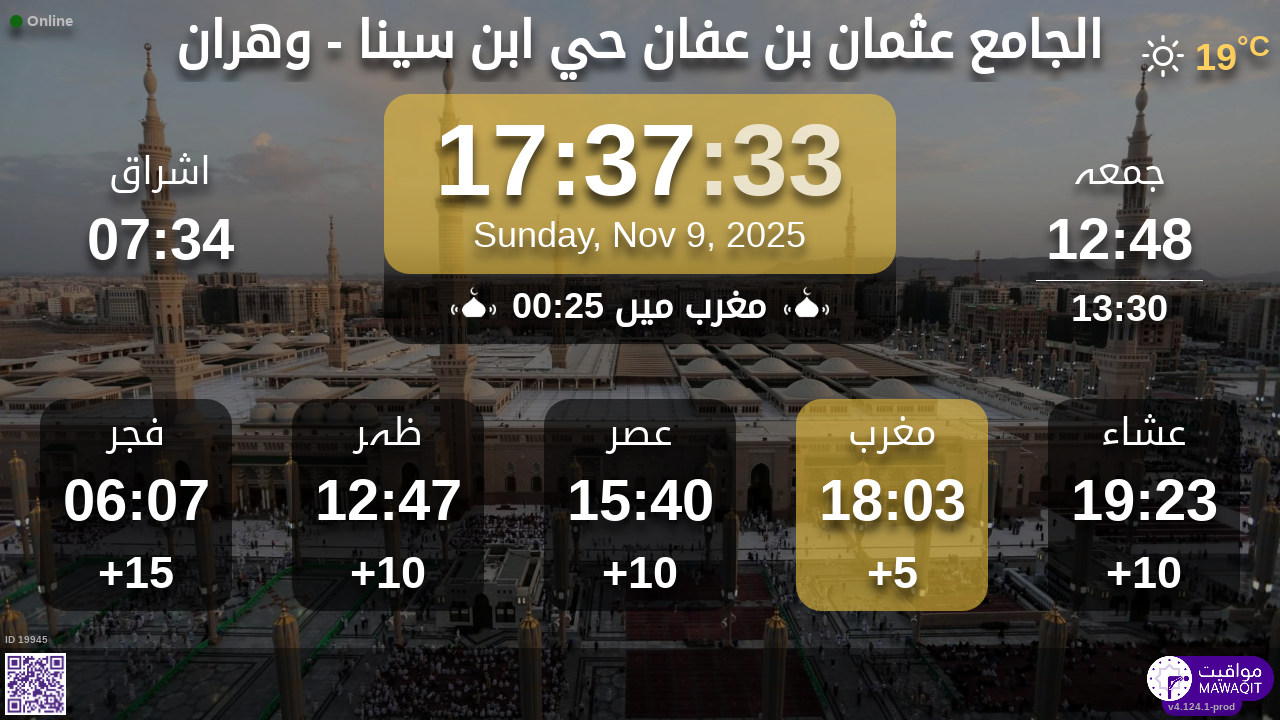

--- FILE ---
content_type: text/html; charset=UTF-8
request_url: https://mawaqit.net/ur/ljamii-ljadid-othman-bn-afan-hay-bn-sina-oran-31000-algeria
body_size: 13162
content:
<!DOCTYPE html>
<html lang="ur">
<head>
    <meta charset="UTF-8" lang="ur">
<meta http-equiv="X-UA-Compatible" content="IE=edge">
<meta http-equiv="Content-Type" content="text/html; charset=UTF-8">
<meta name="google-site-verification" content="yVXxhpL2W-XXQ-lS4uVdnaNmK88uoobaGtuu8lYtbMw"/>
<meta name="msvalidate.01" content="0E9277188FD6EBB737118E82B294631E" />
<meta name="author" content="MAWAQIT"/>
<meta name="robots" content="index, follow" />
<meta name="apple-itunes-app" content="app-id=1460522683">
<meta name="google-play-app" content="app-id=com.kanout.mawaqit">

<!-- og tags -->
<meta property="og:url" content="https://mawaqit.net"/>
<meta property="og:site_name" content="MAWAQIT"/>
<meta property="og:image" content="https://cdn.mawaqit.net/images/logos/mawaqit_logo_vertical.png"/>
<meta property="og:image:width" content="500"/>
<meta property="og:image:height" content="500"/>
<meta property="og:type" content="website"/>
<meta property="og:title" content="الجامع عثمان بن عفان حي ابن سينا"/>
<meta property="og:description" content="Mawaqit offers you the exact prayer times of : الجامع عثمان بن عفان حي ابن سينا"/>

<!-- twitter card -->
<meta name="twitter:card" content="summary_large_image">
<meta name="twitter:site" content="@Mawaqit">
<meta name="twitter:creator" content="@Mawaqit">
<meta name="twitter:title" content="الجامع عثمان بن عفان حي ابن سينا">
<meta name="twitter:description" content="Mawaqit offers you the exact prayer times of : الجامع عثمان بن عفان حي ابن سينا">
<meta name="twitter:image" content="https://cdn.mawaqit.net/images/logos/mawaqit_logo_vertical.png">
<meta name="twitter:app:name:iphone" content="MAWAQIT">
<meta name="twitter:app:name:googleplay" content="MAWAQIT">
<meta name="twitter:app:id:googleplay" content="com.kanout.mawaqit">
    <link rel="apple-touch-icon" sizes="57x57" href="https://cdn.mawaqit.net/images/logos/apple-icon-57x57.png">
<link rel="apple-touch-icon" sizes="60x60" href="https://cdn.mawaqit.net/images/logos/apple-icon-60x60.png">
<link rel="apple-touch-icon" sizes="72x72" href="https://cdn.mawaqit.net/images/logos/apple-icon-72x72.png">
<link rel="apple-touch-icon" sizes="76x76" href="https://cdn.mawaqit.net/images/logos/apple-icon-76x76.png">
<link rel="apple-touch-icon" sizes="114x114" href="https://cdn.mawaqit.net/images/logos/apple-icon-114x114.png">
<link rel="apple-touch-icon" sizes="120x120" href="https://cdn.mawaqit.net/images/logos/apple-icon-120x120.png">
<link rel="apple-touch-icon" sizes="144x144" href="https://cdn.mawaqit.net/images/logos/apple-icon-144x144.png">
<link rel="apple-touch-icon" sizes="152x152" href="https://cdn.mawaqit.net/images/logos/apple-icon-152x152.png">
<link rel="apple-touch-icon" sizes="180x180" href="https://cdn.mawaqit.net/images/logos/apple-icon-180x180.png">
<link rel="icon" type="image/png" sizes="192x192"  href="https://cdn.mawaqit.net/images/logos/android-icon-192x192.png">
<link rel="icon" type="image/png" sizes="32x32" href="https://cdn.mawaqit.net/images/logos/favicon-32x32.png">
<link rel="icon" type="image/png" sizes="96x96" href="https://cdn.mawaqit.net/images/logos/favicon-96x96.png">
<link rel="icon" type="image/png" sizes="16x16" href="https://cdn.mawaqit.net/images/logos/favicon-16x16.png">
<meta name="msapplication-TileColor" content="#da532c">
<meta name="msapplication-TileImage" content="https://cdn.mawaqit.net/images/logos/ms-icon-144x144.png">
<meta name="theme-color" content="#da532c">
    <title>الجامع عثمان بن عفان حي ابن سينا | Mawaqit - Prayer times, Mosque</title>
    <meta name="google" content="notranslate">
    <meta name="description" content="Mawaqit offers you the exact prayer times of : الجامع عثمان بن عفان حي ابن سينا">
    <meta name="viewport" content="width=device-width, initial-scale=1.0, maximum-scale=1.0">
    <link rel="canonical" href="https://mawaqit.net/ur/ljamii-ljadid-othman-bn-afan-hay-bn-sina-oran-31000-algeria" />
    <link rel="alternate" hreflang="x-default" href="https://mawaqit.net/ur/ljamii-ljadid-othman-bn-afan-hay-bn-sina-oran-31000-algeria" />
          <link rel="alternate" hreflang="ur" href="https://mawaqit.net/ur/ljamii-ljadid-othman-bn-afan-hay-bn-sina-oran-31000-algeria" />
      <link rel="alternate" hreflang="ur" href="https://mawaqit.net/ur/m/ljamii-ljadid-othman-bn-afan-hay-bn-sina-oran-31000-algeria" />
          <link rel="alternate" hreflang="it" href="https://mawaqit.net/it/ljamii-ljadid-othman-bn-afan-hay-bn-sina-oran-31000-algeria" />
      <link rel="alternate" hreflang="it" href="https://mawaqit.net/it/m/ljamii-ljadid-othman-bn-afan-hay-bn-sina-oran-31000-algeria" />
          <link rel="alternate" hreflang="sq" href="https://mawaqit.net/sq/ljamii-ljadid-othman-bn-afan-hay-bn-sina-oran-31000-algeria" />
      <link rel="alternate" hreflang="sq" href="https://mawaqit.net/sq/m/ljamii-ljadid-othman-bn-afan-hay-bn-sina-oran-31000-algeria" />
          <link rel="alternate" hreflang="id" href="https://mawaqit.net/id/ljamii-ljadid-othman-bn-afan-hay-bn-sina-oran-31000-algeria" />
      <link rel="alternate" hreflang="id" href="https://mawaqit.net/id/m/ljamii-ljadid-othman-bn-afan-hay-bn-sina-oran-31000-algeria" />
          <link rel="alternate" hreflang="en" href="https://mawaqit.net/en/ljamii-ljadid-othman-bn-afan-hay-bn-sina-oran-31000-algeria" />
      <link rel="alternate" hreflang="en" href="https://mawaqit.net/en/m/ljamii-ljadid-othman-bn-afan-hay-bn-sina-oran-31000-algeria" />
          <link rel="alternate" hreflang="bn" href="https://mawaqit.net/bn/ljamii-ljadid-othman-bn-afan-hay-bn-sina-oran-31000-algeria" />
      <link rel="alternate" hreflang="bn" href="https://mawaqit.net/bn/m/ljamii-ljadid-othman-bn-afan-hay-bn-sina-oran-31000-algeria" />
          <link rel="alternate" hreflang="bs" href="https://mawaqit.net/bs/ljamii-ljadid-othman-bn-afan-hay-bn-sina-oran-31000-algeria" />
      <link rel="alternate" hreflang="bs" href="https://mawaqit.net/bs/m/ljamii-ljadid-othman-bn-afan-hay-bn-sina-oran-31000-algeria" />
          <link rel="alternate" hreflang="tr" href="https://mawaqit.net/tr/ljamii-ljadid-othman-bn-afan-hay-bn-sina-oran-31000-algeria" />
      <link rel="alternate" hreflang="tr" href="https://mawaqit.net/tr/m/ljamii-ljadid-othman-bn-afan-hay-bn-sina-oran-31000-algeria" />
          <link rel="alternate" hreflang="ta" href="https://mawaqit.net/ta/ljamii-ljadid-othman-bn-afan-hay-bn-sina-oran-31000-algeria" />
      <link rel="alternate" hreflang="ta" href="https://mawaqit.net/ta/m/ljamii-ljadid-othman-bn-afan-hay-bn-sina-oran-31000-algeria" />
          <link rel="alternate" hreflang="de" href="https://mawaqit.net/de/ljamii-ljadid-othman-bn-afan-hay-bn-sina-oran-31000-algeria" />
      <link rel="alternate" hreflang="de" href="https://mawaqit.net/de/m/ljamii-ljadid-othman-bn-afan-hay-bn-sina-oran-31000-algeria" />
          <link rel="alternate" hreflang="ru" href="https://mawaqit.net/ru/ljamii-ljadid-othman-bn-afan-hay-bn-sina-oran-31000-algeria" />
      <link rel="alternate" hreflang="ru" href="https://mawaqit.net/ru/m/ljamii-ljadid-othman-bn-afan-hay-bn-sina-oran-31000-algeria" />
          <link rel="alternate" hreflang="ar" href="https://mawaqit.net/ar/ljamii-ljadid-othman-bn-afan-hay-bn-sina-oran-31000-algeria" />
      <link rel="alternate" hreflang="ar" href="https://mawaqit.net/ar/m/ljamii-ljadid-othman-bn-afan-hay-bn-sina-oran-31000-algeria" />
          <link rel="alternate" hreflang="fr" href="https://mawaqit.net/fr/ljamii-ljadid-othman-bn-afan-hay-bn-sina-oran-31000-algeria" />
      <link rel="alternate" hreflang="fr" href="https://mawaqit.net/fr/m/ljamii-ljadid-othman-bn-afan-hay-bn-sina-oran-31000-algeria" />
          <link rel="alternate" hreflang="ml" href="https://mawaqit.net/ml/ljamii-ljadid-othman-bn-afan-hay-bn-sina-oran-31000-algeria" />
      <link rel="alternate" hreflang="ml" href="https://mawaqit.net/ml/m/ljamii-ljadid-othman-bn-afan-hay-bn-sina-oran-31000-algeria" />
          <link rel="alternate" hreflang="no" href="https://mawaqit.net/no/ljamii-ljadid-othman-bn-afan-hay-bn-sina-oran-31000-algeria" />
      <link rel="alternate" hreflang="no" href="https://mawaqit.net/no/m/ljamii-ljadid-othman-bn-afan-hay-bn-sina-oran-31000-algeria" />
          <link rel="alternate" hreflang="pt" href="https://mawaqit.net/pt/ljamii-ljadid-othman-bn-afan-hay-bn-sina-oran-31000-algeria" />
      <link rel="alternate" hreflang="pt" href="https://mawaqit.net/pt/m/ljamii-ljadid-othman-bn-afan-hay-bn-sina-oran-31000-algeria" />
          <link rel="alternate" hreflang="nl" href="https://mawaqit.net/nl/ljamii-ljadid-othman-bn-afan-hay-bn-sina-oran-31000-algeria" />
      <link rel="alternate" hreflang="nl" href="https://mawaqit.net/nl/m/ljamii-ljadid-othman-bn-afan-hay-bn-sina-oran-31000-algeria" />
          <link rel="alternate" hreflang="hr" href="https://mawaqit.net/hr/ljamii-ljadid-othman-bn-afan-hay-bn-sina-oran-31000-algeria" />
      <link rel="alternate" hreflang="hr" href="https://mawaqit.net/hr/m/ljamii-ljadid-othman-bn-afan-hay-bn-sina-oran-31000-algeria" />
          <link rel="alternate" hreflang="es" href="https://mawaqit.net/es/ljamii-ljadid-othman-bn-afan-hay-bn-sina-oran-31000-algeria" />
      <link rel="alternate" hreflang="es" href="https://mawaqit.net/es/m/ljamii-ljadid-othman-bn-afan-hay-bn-sina-oran-31000-algeria" />
    
    <link rel="stylesheet" href="/build/461.500cbe0a.css" integrity="sha384-gza73W7S8HNND45Uys436wEue90G6lRqROLhwtU3R05pVb6ON1tv+AXfIxtVUwze"><link rel="stylesheet" href="/build/328.31fafe16.css" integrity="sha384-YxCSlluetXQoAodZuy4guKQAejxh8TGm1QZsULLKm51GFMq4+bagkS+h6qyvX2BB"><link rel="stylesheet" href="/build/mosque-mosque.bde7a649.css" integrity="sha384-RkoRl7j1c8Ssn/NbUccXJpttCPn8/5jugVi6fuPcimUnlEZQoy3gkz2Rs3oLrIzA">

    <link href="/prayer-times/css/themes/autumn.css" type="text/css" rel="stylesheet preload" as="style"/>

    <style>
body {
    
                                      background-image: linear-gradient(0deg, rgba(0, 0, 0, 0.4), rgba(0, 0, 0, 0.4)), url('https://cdn.mawaqit.net/images/backend/background/17.jpg');
    }
</style>
</head>
<body class="text-center ">
    <noscript><iframe src="https://www.googletagmanager.com/ns.html?id=GTM-MMZKGM2" height="0" width="0" style="display:none;visibility:hidden"></iframe></noscript>
<div id="spinner"></div>

<!-- Iqama screen -->
<div class="iqama" style="display: none">
    <div class="top">اقامت</div>
    <div class="image"></div>
    <div class="bottom">براہ کرم اپنے موبائل فون بند کر دیں</div>
</div>

<!-- Douaa after prayer slider -->
<div class="adhkar-after-prayer" style="display: none">
    <div class="title">(Al-Athkar) أذكار بعد الصلاة</div>
<div class="slider duaa ltr">
  <ul>
    <li>
      <div>
        <div class="ar">
          أَسْـتَغْفِرُ الله، أَسْـتَغْفِرُ الله، أَسْـتَغْفِرُ الله<br>
          اللّهُـمَّ أَنْـتَ السَّلامُ ، وَمِـنْكَ السَّلام ، تَبارَكْتَ يا ذا الجَـلالِ وَالإِكْـرام
          اللَّهُمَّ أَعِنِّي عَلَى ذِكْرِكَ وَشُكْرِكَ وَحُسْنِ عِبَادَتِكَ
        </div>
                  <div class="fr">
            <div>Astaghfiru Allah, Astaghfiru Allah, Astaghfiru Allah</div>
            <div>Allahumma anta Essalam wa mineka Essalam, tabarakta ya dhal djalali wel ikram</div>
            <div>Allahumma A`inni `ala dhikrika wa chukrika wa husni `ibadatik</div>
          </div>
              </div>
    </li>
    <li>
      <div>
        <div class="ar">
          <div>سُـبْحانَ اللهِ، والحَمْـدُ لله، واللهُ أكْـبَر 33 مرة</div>
          <div>
            لا إِلَٰهَ إلاّ اللّهُ وَحْـدَهُ لا شريكَ لهُ، لهُ الملكُ ولهُ الحَمْد، وهُوَ على كُلّ شَيءٍ قَـدير
          </div>
        </div>
                  <div class="fr">
            <div>Subhan Allah wal hamdu lillah wallahu akbar (33 fois)</div>
            <div>La ilaha illa Allah, wahdahu la charika lah, lahu elmoulku wa lahu elhamdu, wa hua `ala
              kulli chay in kadir
            </div>
          </div>
              </div>
    </li>
    <li>
      <div>
        <div class="ar">
          <div>بِسۡمِ ٱللَّهِ ٱلرَّحۡمَٰنِ ٱلرَّحِيمِ</div>
          قُلۡ أَعُوذُ بِرَبِّ ٱلنَّاسِ ، مَلِكِ ٱلنَّاسِ ، إِلَٰهِ ٱلنَّاسِ ، مِن شَرِّ ٱلۡوَسۡوَاسِ ٱلۡخَنَّاسِ
          ، ٱلَّذِي يُوَسۡوِسُ فِي صُدُورِ ٱلنَّاسِ ، مِنَ ٱلۡجِنَّةِ وَٱلنَّاسِ
        </div>
      </div>
    </li>
    <li>
      <div>
        <div class="ar">
          <div>بِسۡمِ ٱللَّهِ ٱلرَّحۡمَٰنِ ٱلرَّحِيمِ</div>
          قُلۡ أَعُوذُ بِرَبِّ ٱلۡفَلَقِ ، مِن شَرِّ مَا خَلَقَ ، وَمِن شَرِّ غَاسِقٍ إِذَا وَقَبَ ، وَمِن شَرِّ
          ٱلنَّفَّٰثَٰتِ فِي ٱلۡعُقَدِ ، وَمِن شَرِّ حَاسِدٍ إِذَا حَسَدَ
        </div>
      </div>
    </li>
    <li>
      <div>
        <div class="ar">
          <div>بِسۡمِ ٱللَّهِ ٱلرَّحۡمَٰنِ ٱلرَّحِيمِ</div>
          قُلۡ هُوَ ٱللَّهُ أَحَدٌ ، ٱللَّهُ ٱلصَّمَدُ ، لَمۡ يَلِدۡ وَلَمۡ يُولَدۡ ، وَلَمۡ يَكُن لَّهُۥ كُفُوًا أَحَدُۢ
        </div>
      </div>
    </li>
    <li>
      <div>
        <div class="ar">
          ٱللَّهُ لَآ إِلَٰهَ إِلَّا هُوَ ٱلۡحَيُّ ٱلۡقَيُّومُۚ لَا تَأۡخُذُهُۥ سِنَةٞ وَلَا نَوۡمٞۚ لَّهُۥ مَا فِي
          ٱلسَّمَٰوَٰتِ وَمَا فِي ٱلۡأَرۡضِۗ مَن ذَا ٱلَّذِي يَشۡفَعُ عِندَهُۥٓ إِلَّا بِإِذۡنِهِۦۚ يَعۡلَمُ مَا بَيۡنَ
          أَيۡدِيهِمۡ وَمَا خَلۡفَهُمۡۖ وَلَا يُحِيطُونَ بِشَيۡءٖ مِّنۡ عِلۡمِهِۦٓ إِلَّا بِمَا شَآءَۚ وَسِعَ
          كُرۡسِيُّهُ ٱلسَّمَٰوَٰتِ وَٱلۡأَرۡضَۖ وَلَا يَ‍ُٔودُهُۥ حِفۡظُهُمَاۚ وَهُوَ ٱلۡعَلِيُّ ٱلۡعَظِيمُ
        </div>
      </div>
    </li>
    <li>
      <div>
        <div class="ar">
          لا إِلَٰهَ إلاّ اللّهُ وحدَهُ لا شريكَ لهُ، لهُ المُـلْكُ ولهُ الحَمْد، وهوَ على كلّ شَيءٍ قَدير،
          اللّهُـمَّ لا مانِعَ لِما أَعْطَـيْت، وَلا مُعْطِـيَ لِما مَنَـعْت، وَلا يَنْفَـعُ ذا
          الجَـدِّ مِنْـكَ الجَـد
        </div>
                  <div class="fr">
            La ilaha illa Allah, wahdahu la charika lah, lahu elmulku wa lahu elhamdu, wa hua `ala koulli
            chayin kadir,
            Allahumma la mani`a lima a`atayte, wa la mu`atia lima mana`ate, wa la yanefa`u dhal djaddi
            mineka eldjad
          </div>
              </div>
    </li>
  </ul>
</div>
</div>

<!-- message info slider -->
<div class="message-slider slider ltr" style="display: none">
    <div class="currentTimeShort"></div>
    <div class="messageContent">
        <ul>
                    </ul>
    </div>
</div>

<div class="adhan" style="display: none">
    <div class="ar">
        <div class="title">دعاء ما بعد الأذان</div>
        <p >
            اللّهُـمَّ رَبَّ هَذِهِ الدّعْـوَةِ التّـامَّة وَالصّلاةِ القَـائِمَة آتِ محَـمَّداً الوَسيـلةَ وَالْفَضـيلَة وَابْعَـثْه مَقـامـاً مَحـموداً الَّذي وَعَـدْتَه
        </p>
    </div>

            <div class="fr">
            <div class="title">اذان کے بعد دعا</div>
            <p>یااللہ !اس کامل اعلان اور قائم ہونے والی نماز کے مالک، محمدﷺ کو مقامِ وسیلہ عطا فرما اور ان کی فضیلت میں اضافہ فرما اور ان کو مقامِ محمود پر پہنچا جس کا تو نے ان سے وعدہ کیا ہے ۔
</p>
        </div>
    </div>
<div class="douaa-between-adhan-iqama" style="display: none">
    <div class="ar">
        <div class="title">الدعاء لا يرد بين الأذان والإقامة</div>
        <p >
            عَنْ أَنَسِ بْنِ مَالِكٍ قَالَ: قَالَ رَسُولُ اللَّهِ صَلَّى اللَّهُ عَلَيْهِ وَسَلَّمَ: الدُّعَاءُ لَا يُرَدُّ بَيْنَ الْأَذَانِ وَالْإِقَامَةِ
        </p>
    </div>

            <div class="fr">
            <p>حضرت انس بن مالک رضی اللہ عنہ سے روایت ہے کہ رسول اللہ صلی اللہ علیہ وسلم نے فرمایا: اذان اور اقامت کے درمیان دعا فاسد نہیں ہوتی۔
</p>
        </div>
    </div><div class="jumua-dhikr-reminder" style="display: none">
    <div class="title">حَانَ وَقْتُ صَلاَةِ الجُمُعَة</div>
    <div>
        <div class="ar">
            عَنْ أَبِي هُرَيْرَةَ قَالَ قَالَ رَسُولُ اللَّهِ صَلَّى اللَّه عَلَيْهِ وَسَلَّمَ مَنْ تَوَضَّأَ فَأَحْسَنَ الْوُضُوءَ ثُمَّ أَتَى الْجُمُعَةَ فَاسْتَمَعَ وَأَنْصَتَ غُفِرَ لَهُ مَا
            بَيْنَهُ وَبَيْنَ الْجُمُعَةِ وَزِيَادَةُ ثَلاثَةِ أَيَّامٍ وَمَنْ مَسَّ الْحَصَى فَقَدْ لَغَا
        </div>

                    <div class="fr">
                <p>نبی کریم صلی اللہ علیہ وسلم نے فرمایا
   &quot;جس نے اچھی طرح وضو کیا، پھر جمعہ کی نماز پڑھی، پھر سنے اور خاموش رہے۔&quot;
 اس وقت اور اگلے جمعہ اور مزید تین دن کے درمیان جو کچھ ہے اسے بخش دیا جاتا ہے۔
  اور جس نے پتھروں کو چھو لیا اس نے یقیناً فضول خرچی کی&quot;
</p>
            </div>
            </div>
</div>
<div id="black-screen" style="display: none"></div>


<!-- main screen -->
<div class="main"
     data-remote="/id/19945/has-been-updated">
    <div class="sub-main">
        <!-- Random hadith container -->
        <div class="random-hadith" style="display: none"
             data-remote="/api/2.0/hadith/random?lang=ar">
            <div class="next-prayer-bloc-hadith">
                <div class="next-prayer bottom-block">
                    <span></span> میں
                    <div class="countdown"></div>
                </div>
                <div class="currentTimeShort bottom-block"></div>
            </div>
            <div class="text ltr">
                <div></div>
            </div>
        </div>

        <!-- top container -->
        <div class="top-content">
            <div class="top-buttons text-left">
                <div style="font-size: 1.5rem">
                  <div class="screen-status online hidden"><i class="fas fa-circle" style="color: #126611; font-size: 1.3rem"></i> Online</div>
                  <div class="screen-status offline hidden"><i class="fas fa-circle" style="color: #702828; font-size: 1.3rem"></i> Offline</div>
                </div>
            </div>

            <!-- temperature container -->
                            <div class="ltr">
                    <div id="weather" class="hidden ltr" data-remote="/api/2.0/mosque/c9b62fc0-4314-481a-b6ee-1509b8c40225/weather">
                        <i style="color: #FFF;"></i> <span></span><sup>°C</sup>
                    </div>
                </div>
                        <div class="header">
                <h1>
                                        الجامع عثمان بن عفان حي ابن سينا - وهران
                                    </h1>
            </div>

            <!-- Adhan flash -->
            <div class="main-iqama-countdown hidden">
                <div class="text">اقامت میں</div>
                <div class="countdown"></div>
            </div>

            <!-- Adhan flash -->
            <div class="adhan-flash hidden">
                <div>
                    <img class="cupola" src="https://cdn.mawaqit.net/images/icons/cupola_500x500.png" alt="!">
                </div>
                <div>
                    اذان
                </div>
                <div>
                    <img class="cupola" src="https://cdn.mawaqit.net/images/icons/cupola_500x500.png" alt="!">
                </div>
            </div>

            <!-- Alarm flash -->
            <div class="alarm-flash hidden">
                <div>
                    <img class="cupola" src="https://cdn.mawaqit.net/images/icons/cupola_500x500.png" alt="!">
                </div>
                <div>
                    Alarm
                </div>
                <div>
                    <img class="cupola" src="https://cdn.mawaqit.net/images/icons/cupola_500x500.png" alt="!">
                </div>
            </div>

            <div class="content">
                  <div>
    <div class="chourouk custom-time">
      <div class="name">اشراق</div>
      <div class="time chourouk-id"></div>
    </div>
    <div class="imsak custom-time">
      <div class="name">روزہ</div>
      <div class="time imsak-id"></div>
    </div>
  </div>
                <div class="middle-bloc">
                    <div class="center-time">
                        <div class="currentTime"></div>
                                                    <div id="hijriDate" class="fadeOut">
                                <span></span>
                                <img class="full-moon" src="https://cdn.mawaqit.net/images/icons/full-moon.png" alt="!">
                            </div>
                                                <div id="gregorianDate" class="fadeIn"></div>
                    </div>
                    <div class="next-prayer-bloc">
                        <div class="next-prayer">
                            <img src="https://cdn.mawaqit.net/images/icons/cupola.png" alt="!">
                            <span></span> میں
                            <div class="countdown"></div>
                            <img src="https://cdn.mawaqit.net/images/icons/cupola.png" alt="!">
                        </div>
                    </div>
                </div>
                <div>
                    <div class="joumouaa custom-time">
  <div class="ar name">جمعہ</div>
  <div class="prayer">
                        
                  <div class="joumouaa-id time"></div>
                    <div class="optional-jumua top-white-separator ">
                      <div class="joumouaa2-id"></div>
                            </div>
            </div>
</div>
                    <div class="aid custom-time">
  <div class="name">عید</div>
  <div class="prayer">
    <div class="time aid-time"></div>
      </div>
</div>
                </div>
            </div>
        </div>

        <!-- prayer times container -->
        <div class="prayers">
              <div>
    <div class="name">فجر</div>
    
    <div class="time"></div>

          <div class="wait"></div>
      </div>
            <div>
                <div class="name">ظہر</div>
                <div class="time"></div>
                <div class="wait"></div>
            </div>
            <div>
                <div class="name">عصر</div>
                <div class="time"></div>
                <div class="wait"></div>
            </div>
            <div>
                <div class="name">مغرب</div>
                <div class="time"></div>
                <div class="wait"></div>
            </div>
            <div>
                <div class="name">عشاء</div>
                <div class="time"></div>
                <div class="wait"></div>
            </div>
        </div>
    </div>

    <!-- footer container -->
    <footer style="direction: ltr">
                    <div class="flashMessage">
                <marquee style="color:#FFFFFF;" direction="right" scrollamount="8" width="100%">إِنَّ اللَّهَ وَمَلائِكَتَهُ يُصَلُّونَ عَلَى النَّبِيِّ يَا أَيُّهَا الَّذِينَ آمَنُوا صَلُّوا عَلَيْهِ وَسَلِّمُوا تَسْلِيمًا</marquee>
            </div>
                <div class="store">
            <div id="mosque-id">ID 19945</div>
                            <div id="qrcode">
                    <img src="https://cdn.mawaqit.net/images/store-qrcode.png" alt="qrcode mawaqit mobile">
                </div>
                    </div>
        <div class="info hidden">
                            <div class="assosciation">
                    
                </div>
                    </div>
        <div class="version">v4.124.1-prod</div>
        <img class="logo" src="https://cdn.mawaqit.net/images/logos/mawaqit_logo_light_rounded.png"  alt="mawaqit logo">
    </footer>
</div>

<script>
    let site = 'https://mawaqit.net';
    let cdn = 'https://cdn.mawaqit.net';
    let offlineSyncCookie = null;
    let isMobile = false;
    let isMosque = true;
    let lastUpdated = 1762331089;
    let longitude = -0.62520146369934;
    let latitude = 35.683866743275;
    let confData = {"showCityInTitle":true,"showLogo":false,"showPrayerTimesOnMessageScreen":true,"duaAfterPrayerShowTimes":["7","7","7","7","9"],"hijriDateEnabled":true,"hijriDateForceTo30":false,"duaAfterAzanEnabled":true,"duaAfterPrayerEnabled":true,"alwaysDisplayHhMmFormat":false,"iqamaDisplayTime":30,"iqamaBip":true,"backgroundColor":"#525a3e","jumuaDhikrReminderEnabled":true,"jumuaTimeout":45,"randomHadithEnabled":true,"blackScreenWhenPraying":true,"wakeForFajrTime":null,"jumuaBlackScreenEnabled":true,"temperatureEnabled":true,"temperatureUnit":"C","hadithLang":"ar","iqamaEnabled":true,"randomHadithIntervalDisabling":"","fajrFixationComparedToShuruq":null,"adhanVoice":"bip","adhanEnabledByPrayer":["1","1","1","1","1"],"footer":true,"iqamaMoreImportant":false,"timeDisplayFormat":"24","backgroundType":"motif","backgroundMotif":"17","iqamaFullScreenCountdown":true,"theme":"autumn","adhanDuration":150,"displayingSabahImsak":false,"type":"MOSQUE","partner":true,"name":"\u0627\u0644\u062c\u0627\u0645\u0639 \u0639\u062b\u0645\u0627\u0646 \u0628\u0646 \u0639\u0641\u0627\u0646 \u062d\u064a \u0627\u0628\u0646 \u0633\u064a\u0646\u0627 - \u0648\u0647\u0631\u0627\u0646","label":"\u0627\u0644\u062c\u0627\u0645\u0639 \u0639\u062b\u0645\u0627\u0646 \u0628\u0646 \u0639\u0641\u0627\u0646 \u062d\u064a \u0627\u0628\u0646 \u0633\u064a\u0646\u0627 - \u0648\u0647\u0631\u0627\u0646","streamUrl":null,"paymentWebsite":null,"countryCode":"DZ","timezone":"Africa\/Algiers","site":null,"association":null,"image":"https:\/\/cdn.mawaqit.net\/images\/backend\/mosque\/c9b62fc0-4314-481a-b6ee-1509b8c40225\/mosque\/1eea8ee5-5291-64e0-b687-066ed47a7584.jpg","interiorPicture":"https:\/\/cdn.mawaqit.net\/images\/backend\/mosque\/c9b62fc0-4314-481a-b6ee-1509b8c40225\/mosque\/1eea8ee5-5291-64e0-b687-066ed47a7584.jpg","exteriorPicture":"https:\/\/cdn.mawaqit.net\/images\/backend\/mosque\/c9b62fc0-4314-481a-b6ee-1509b8c40225\/mosque\/1eea8ee5-57a6-6192-bf88-066ed47a7584.jpg","logo":"https:\/\/cdn.mawaqit.net\/images\/backend\/mosque\/c9b62fc0-4314-481a-b6ee-1509b8c40225\/mosque\/1eebda64-05ea-6864-84ff-0aedfd0440f0.png","url":"http:\/\/mawaqit.net\/ur\/ljamii-ljadid-othman-bn-afan-hay-bn-sina-oran-31000-algeria","latitude":35.683866743275,"longitude":-0.62520146369934,"womenSpace":true,"janazaPrayer":true,"aidPrayer":true,"childrenCourses":true,"adultCourses":true,"ramadanMeal":false,"handicapAccessibility":true,"ablutions":true,"parking":false,"otherInfo":null,"closed":null,"announcements":[],"events":[],"flash":{"content":"\u0625\u0650\u0646\u0651\u064e \u0627\u0644\u0644\u0651\u064e\u0647\u064e \u0648\u064e\u0645\u064e\u0644\u0627\u0626\u0650\u0643\u064e\u062a\u064e\u0647\u064f \u064a\u064f\u0635\u064e\u0644\u0651\u064f\u0648\u0646\u064e \u0639\u064e\u0644\u064e\u0649 \u0627\u0644\u0646\u0651\u064e\u0628\u0650\u064a\u0651\u0650 \u064a\u064e\u0627 \u0623\u064e\u064a\u0651\u064f\u0647\u064e\u0627 \u0627\u0644\u0651\u064e\u0630\u0650\u064a\u0646\u064e \u0622\u0645\u064e\u0646\u064f\u0648\u0627 \u0635\u064e\u0644\u0651\u064f\u0648\u0627 \u0639\u064e\u0644\u064e\u064a\u0652\u0647\u0650 \u0648\u064e\u0633\u064e\u0644\u0651\u0650\u0645\u064f\u0648\u0627 \u062a\u064e\u0633\u0652\u0644\u0650\u064a\u0645\u064b\u0627","uuid":"c9b62fc0-4314-481a-b6ee-1509b8c40225","expire":1916092800,"startDate":"2024-09-20","endDate":"2030-09-20","color":"#FFFFFF","orientation":"rtl"},"aidPrayerTime":null,"aidPrayerTime2":null,"jumua":"12:48","jumua2":"13:30","jumua3":null,"jumuaAsDuhr":true,"imsakNbMinBeforeFajr":0,"hijriAdjustment":-1,"times":["06:07","12:47","15:40","18:03","19:23"],"shuruq":"07:34","calendar":[{"1":["06:43","08:14","13:07","15:43","18:04","19:27"],"2":["06:43","08:14","13:07","15:44","18:05","19:28"],"3":["06:43","08:14","13:08","15:44","18:06","19:29"],"4":["06:43","08:14","13:08","15:45","18:06","19:30"],"5":["06:43","08:14","13:09","15:46","18:07","19:30"],"6":["06:43","08:14","13:09","15:47","18:08","19:31"],"7":["06:43","08:14","13:10","15:48","18:09","19:32"],"8":["06:43","08:14","13:10","15:49","18:10","19:33"],"9":["06:43","08:14","13:10","15:49","18:11","19:34"],"10":["06:43","08:14","13:11","15:50","18:12","19:34"],"11":["06:43","08:14","13:11","15:51","18:13","19:35"],"12":["06:43","08:14","13:12","15:52","18:14","19:36"],"13":["06:43","08:14","13:12","15:53","18:15","19:37"],"14":["06:43","08:13","13:12","15:54","18:16","19:38"],"15":["06:44","08:14","13:13","15:55","18:17","19:39"],"16":["06:44","08:14","13:13","15:56","18:18","19:40"],"17":["06:44","08:13","13:13","15:56","18:19","19:41"],"18":["06:43","08:13","13:14","15:57","18:20","19:41"],"19":["06:43","08:13","13:14","15:58","18:21","19:42"],"20":["06:43","08:12","13:14","15:59","18:22","19:43"],"21":["06:42","08:12","13:15","16:00","18:23","19:44"],"22":["06:42","08:11","13:15","16:01","18:24","19:45"],"23":["06:42","08:11","13:15","16:02","18:25","19:46"],"24":["06:41","08:10","13:15","16:03","18:26","19:47"],"25":["06:41","08:09","13:16","16:04","18:27","19:48"],"26":["06:40","08:09","13:16","16:05","18:28","19:49"],"27":["06:40","08:08","13:16","16:06","18:29","19:50"],"28":["06:39","08:07","13:16","16:07","18:31","19:51"],"29":["06:39","08:07","13:16","16:08","18:32","19:52"],"30":["06:38","08:06","13:17","16:08","18:33","19:53"],"31":["06:37","08:05","13:17","16:09","18:34","19:54"]},{"1":["06:37","08:04","13:17","16:10","18:35","19:54"],"2":["06:36","08:03","13:17","16:11","18:36","19:55"],"3":["06:35","08:03","13:17","16:12","18:37","19:56"],"4":["06:35","08:02","13:17","16:13","18:38","19:57"],"5":["06:34","08:01","13:17","16:14","18:39","19:58"],"6":["06:33","08:00","13:17","16:15","18:40","19:59"],"7":["06:32","07:59","13:17","16:15","18:41","20:00"],"8":["06:31","07:58","13:17","16:16","18:42","20:01"],"9":["06:30","07:57","13:18","16:17","18:44","20:02"],"10":["06:30","07:56","13:18","16:18","18:45","20:03"],"11":["06:29","07:55","13:18","16:19","18:46","20:04"],"12":["06:28","07:54","13:18","16:20","18:47","20:05"],"13":["06:28","07:54","13:17","16:19","18:47","20:05"],"14":["06:27","07:53","13:17","16:20","18:48","20:06"],"15":["06:26","07:51","13:17","16:21","18:49","20:07"],"16":["06:25","07:50","13:17","16:22","18:50","20:08"],"17":["06:24","07:49","13:17","16:22","18:51","20:09"],"18":["06:22","07:48","13:17","16:23","18:52","20:10"],"19":["06:21","07:47","13:17","16:24","18:53","20:10"],"20":["06:20","07:46","13:17","16:25","18:54","20:11"],"21":["06:19","07:44","13:17","16:25","18:55","20:12"],"22":["06:18","07:43","13:17","16:26","18:56","20:13"],"23":["06:17","07:42","13:17","16:27","18:57","20:14"],"24":["06:15","07:40","13:16","16:27","18:58","20:15"],"25":["06:14","07:39","13:16","16:28","18:59","20:16"],"26":["06:13","07:38","13:16","16:29","19:00","20:17"],"27":["06:12","07:37","13:16","16:29","19:01","20:18"],"28":["06:10","07:35","13:16","16:30","19:02","20:19"],"29":["06:00","07:00","13:00","16:00","19:00","20:00"]},{"1":["06:09","07:34","13:16","16:30","19:03","20:20"],"2":["06:08","07:33","13:15","16:31","19:04","20:21"],"3":["06:06","07:31","13:15","16:32","19:05","20:22"],"4":["06:05","07:30","13:15","16:32","19:06","20:23"],"5":["06:04","07:28","13:15","16:33","19:07","20:24"],"6":["06:02","07:27","13:14","16:33","19:08","20:24"],"7":["06:01","07:26","13:14","16:34","19:08","20:25"],"8":["05:59","07:24","13:14","16:34","19:09","20:26"],"9":["05:58","07:23","13:14","16:35","19:10","20:27"],"10":["05:56","07:21","13:13","16:35","19:11","20:28"],"11":["05:55","07:20","13:13","16:36","19:12","20:29"],"12":["05:53","07:18","13:13","16:36","19:13","20:30"],"13":["05:52","07:17","13:13","16:37","19:14","20:31"],"14":["05:50","07:15","13:12","16:37","19:15","20:32"],"15":["05:51","07:15","13:12","16:37","19:14","20:31"],"16":["05:49","07:14","13:12","16:37","19:15","20:32"],"17":["05:48","07:12","13:12","16:37","19:16","20:33"],"18":["05:46","07:11","13:11","16:38","19:16","20:34"],"19":["05:45","07:09","13:11","16:38","19:17","20:35"],"20":["05:43","07:08","13:11","16:39","19:18","20:36"],"21":["05:42","07:06","13:10","16:39","19:19","20:37"],"22":["05:40","07:05","13:10","16:39","19:20","20:38"],"23":["05:38","07:03","13:10","16:40","19:21","20:39"],"24":["05:37","07:02","13:09","16:40","19:22","20:40"],"25":["05:35","07:00","13:09","16:40","19:23","20:41"],"26":["05:34","06:59","13:09","16:41","19:23","20:42"],"27":["05:32","06:57","13:09","16:41","19:24","20:43"],"28":["05:30","06:56","13:08","16:41","19:25","20:44"],"29":["05:29","06:54","13:08","16:41","19:26","20:45"],"30":["05:27","06:53","13:08","16:42","19:27","20:46"],"31":["05:25","06:51","13:07","16:42","19:28","20:47"]},{"1":["05:24","06:50","13:07","16:42","19:29","20:48"],"2":["05:22","06:49","13:07","16:42","19:30","20:49"],"3":["05:20","06:47","13:06","16:43","19:30","20:50"],"4":["05:19","06:46","13:06","16:43","19:31","20:51"],"5":["05:17","06:44","13:06","16:43","19:32","20:52"],"6":["05:16","06:43","13:06","16:43","19:33","20:53"],"7":["05:14","06:41","13:05","16:44","19:34","20:54"],"8":["05:12","06:40","13:05","16:44","19:35","20:55"],"9":["05:11","06:38","13:05","16:44","19:36","20:56"],"10":["05:09","06:37","13:05","16:44","19:37","20:58"],"11":["05:07","06:36","13:04","16:45","19:37","20:59"],"12":["05:06","06:34","13:04","16:45","19:38","21:00"],"13":["05:04","06:33","13:04","16:45","19:39","21:01"],"14":["05:04","06:34","13:03","16:43","19:39","21:01"],"15":["05:03","06:32","13:03","16:43","19:40","21:02"],"16":["05:01","06:31","13:03","16:43","19:41","21:03"],"17":["04:59","06:30","13:03","16:44","19:42","21:04"],"18":["04:58","06:28","13:03","16:44","19:43","21:06"],"19":["04:56","06:27","13:02","16:44","19:43","21:07"],"20":["04:55","06:26","13:02","16:44","19:44","21:08"],"21":["04:53","06:24","13:02","16:44","19:45","21:09"],"22":["04:51","06:23","13:02","16:44","19:46","21:10"],"23":["04:50","06:22","13:02","16:45","19:47","21:11"],"24":["04:48","06:21","13:01","16:45","19:48","21:13"],"25":["04:47","06:19","13:01","16:45","19:49","21:14"],"26":["04:45","06:18","13:01","16:45","19:50","21:15"],"27":["04:44","06:17","13:01","16:45","19:50","21:16"],"28":["04:42","06:16","13:01","16:45","19:51","21:17"],"29":["04:40","06:15","13:01","16:46","19:52","21:19"],"30":["04:39","06:13","13:00","16:46","19:53","21:20"]},{"1":["04:37","06:12","13:00","16:46","19:54","21:21"],"2":["04:36","06:11","13:00","16:46","19:55","21:22"],"3":["04:35","06:10","13:00","16:46","19:56","21:24"],"4":["04:33","06:09","13:00","16:46","19:57","21:25"],"5":["04:32","06:08","13:00","16:46","19:57","21:26"],"6":["04:30","06:07","13:00","16:47","19:58","21:27"],"7":["04:29","06:06","13:00","16:47","19:59","21:28"],"8":["04:27","06:05","13:00","16:47","20:00","21:30"],"9":["04:26","06:04","13:00","16:47","20:01","21:31"],"10":["04:25","06:03","13:00","16:47","20:02","21:32"],"11":["04:23","06:02","13:00","16:47","20:03","21:33"],"12":["04:22","06:01","13:00","16:47","20:03","21:35"],"13":["04:22","06:00","13:00","16:47","20:03","21:34"],"14":["04:21","06:00","13:00","16:47","20:04","21:35"],"15":["04:19","05:59","13:00","16:47","20:05","21:36"],"16":["04:18","05:58","13:00","16:47","20:06","21:37"],"17":["04:17","05:57","13:00","16:47","20:07","21:38"],"18":["04:16","05:56","13:00","16:47","20:07","21:40"],"19":["04:15","05:56","13:00","16:48","20:08","21:41"],"20":["04:14","05:55","13:00","16:48","20:09","21:42"],"21":["04:13","05:54","13:00","16:48","20:10","21:43"],"22":["04:12","05:54","13:00","16:48","20:11","21:44"],"23":["04:11","05:53","13:00","16:48","20:11","21:45"],"24":["04:10","05:53","13:00","16:49","20:12","21:46"],"25":["04:09","05:52","13:00","16:49","20:13","21:47"],"26":["04:08","05:51","13:00","16:49","20:14","21:49"],"27":["04:07","05:51","13:00","16:49","20:14","21:50"],"28":["04:06","05:50","13:01","16:49","20:15","21:51"],"29":["04:05","05:50","13:01","16:50","20:16","21:52"],"30":["04:05","05:50","13:01","16:50","20:16","21:53"],"31":["04:04","05:49","13:01","16:50","20:17","21:53"]},{"1":["04:03","05:49","13:01","16:50","20:18","21:54"],"2":["04:03","05:49","13:01","16:50","20:18","21:55"],"3":["04:02","05:48","13:01","16:51","20:19","21:56"],"4":["04:01","05:48","13:02","16:51","20:20","21:57"],"5":["04:01","05:48","13:02","16:51","20:20","21:58"],"6":["04:00","05:48","13:02","16:51","20:21","21:59"],"7":["04:00","05:47","13:02","16:52","20:21","21:59"],"8":["04:00","05:47","13:02","16:52","20:22","22:00"],"9":["03:59","05:47","13:03","16:52","20:22","22:01"],"10":["03:59","05:47","13:03","16:52","20:23","22:01"],"11":["03:59","05:47","13:03","16:52","20:23","22:02"],"12":["03:59","05:47","13:03","16:53","20:23","22:02"],"13":["03:58","05:47","13:03","16:53","20:23","22:02"],"14":["03:58","05:47","13:04","16:53","20:23","22:03"],"15":["03:58","05:47","13:04","16:53","20:24","22:03"],"16":["03:58","05:47","13:04","16:54","20:24","22:03"],"17":["03:58","05:47","13:04","16:54","20:24","22:04"],"18":["03:58","05:47","13:04","16:54","20:25","22:04"],"19":["03:58","05:47","13:05","16:54","20:25","22:04"],"20":["03:59","05:48","13:05","16:54","20:25","22:05"],"21":["03:59","05:48","13:05","16:55","20:26","22:05"],"22":["03:59","05:48","13:05","16:55","20:26","22:05"],"23":["03:59","05:48","13:06","16:55","20:26","22:05"],"24":["04:00","05:49","13:06","16:55","20:26","22:05"],"25":["04:00","05:49","13:06","16:56","20:26","22:05"],"26":["04:00","05:49","13:06","16:56","20:26","22:05"],"27":["04:01","05:49","13:06","16:56","20:26","22:05"],"28":["04:01","05:50","13:07","16:56","20:26","22:05"],"29":["04:02","05:50","13:07","16:56","20:26","22:05"],"30":["04:02","05:51","13:07","16:56","20:26","22:05"]},{"1":["04:03","05:51","13:07","16:57","20:26","22:05"],"2":["04:04","05:52","13:07","16:57","20:26","22:04"],"3":["04:04","05:52","13:08","16:57","20:26","22:04"],"4":["04:05","05:53","13:08","16:57","20:26","22:04"],"5":["04:06","05:53","13:08","16:57","20:26","22:03"],"6":["04:07","05:54","13:08","16:57","20:25","22:03"],"7":["04:07","05:54","13:08","16:57","20:25","22:02"],"8":["04:08","05:55","13:08","16:58","20:25","22:02"],"9":["04:09","05:55","13:09","16:58","20:24","22:01"],"10":["04:10","05:56","13:09","16:58","20:24","22:01"],"11":["04:11","05:57","13:09","16:59","20:25","22:02"],"12":["04:12","05:57","13:09","16:59","20:24","22:01"],"13":["04:13","05:58","13:09","16:59","20:24","22:01"],"14":["04:14","05:59","13:09","16:59","20:24","22:00"],"15":["04:15","05:59","13:09","16:59","20:23","21:59"],"16":["04:16","06:00","13:09","16:59","20:23","21:58"],"17":["04:17","06:01","13:09","16:59","20:22","21:57"],"18":["04:18","06:01","13:10","16:59","20:21","21:56"],"19":["04:19","06:02","13:10","16:59","20:21","21:56"],"20":["04:20","06:03","13:10","16:59","20:20","21:55"],"21":["04:21","06:03","13:10","16:59","20:20","21:54"],"22":["04:22","06:04","13:10","16:59","20:19","21:53"],"23":["04:23","06:05","13:10","16:59","20:18","21:52"],"24":["04:25","06:06","13:10","16:59","20:17","21:50"],"25":["04:26","06:07","13:10","16:58","20:17","21:49"],"26":["04:27","06:07","13:10","16:58","20:16","21:48"],"27":["04:28","06:08","13:10","16:58","20:15","21:47"],"28":["04:29","06:09","13:10","16:58","20:14","21:46"],"29":["04:30","06:10","13:10","16:58","20:13","21:45"],"30":["04:32","06:10","13:10","16:58","20:13","21:43"],"31":["04:33","06:11","13:10","16:57","20:12","21:42"]},{"1":["04:34","06:12","13:10","16:57","20:11","21:41"],"2":["04:35","06:13","13:10","16:57","20:10","21:39"],"3":["04:36","06:14","13:09","16:57","20:09","21:38"],"4":["04:38","06:14","13:09","16:56","20:08","21:37"],"5":["04:39","06:15","13:09","16:56","20:07","21:35"],"6":["04:40","06:16","13:09","16:56","20:06","21:34"],"7":["04:41","06:17","13:09","16:55","20:05","21:33"],"8":["04:42","06:18","13:09","16:55","20:04","21:31"],"9":["04:43","06:18","13:09","16:55","20:02","21:30"],"10":["04:43","06:19","13:08","16:53","20:01","21:27"],"11":["04:44","06:19","13:08","16:53","20:00","21:26"],"12":["04:45","06:20","13:08","16:53","19:59","21:24"],"13":["04:46","06:20","13:08","16:52","19:58","21:23"],"14":["04:47","06:21","13:08","16:52","19:57","21:22"],"15":["04:48","06:22","13:07","16:51","19:55","21:20"],"16":["04:49","06:23","13:07","16:51","19:54","21:19"],"17":["04:50","06:24","13:07","16:50","19:53","21:17"],"18":["04:51","06:24","13:07","16:50","19:52","21:16"],"19":["04:53","06:25","13:07","16:50","19:51","21:15"],"20":["04:54","06:27","13:07","16:50","19:51","21:14"],"21":["04:55","06:28","13:06","16:49","19:49","21:13"],"22":["04:56","06:28","13:06","16:49","19:48","21:11"],"23":["04:57","06:29","13:06","16:48","19:47","21:10"],"24":["04:58","06:30","13:06","16:47","19:45","21:08"],"25":["05:00","06:31","13:05","16:47","19:44","21:06"],"26":["05:01","06:32","13:05","16:46","19:43","21:05"],"27":["05:02","06:32","13:05","16:45","19:41","21:03"],"28":["05:03","06:33","13:04","16:45","19:40","21:01"],"29":["05:04","06:34","13:04","16:44","19:38","21:00"],"30":["05:05","06:35","13:04","16:43","19:37","20:58"],"31":["05:06","06:36","13:03","16:42","19:36","20:56"]},{"1":["05:07","06:36","13:03","16:42","19:34","20:55"],"2":["05:08","06:37","13:03","16:41","19:33","20:53"],"3":["05:09","06:38","13:03","16:40","19:31","20:51"],"4":["05:10","06:39","13:02","16:39","19:30","20:50"],"5":["05:11","06:40","13:02","16:38","19:28","20:48"],"6":["05:12","06:40","13:01","16:38","19:27","20:46"],"7":["05:13","06:41","13:01","16:37","19:25","20:45"],"8":["05:14","06:42","13:01","16:36","19:24","20:43"],"9":["05:15","06:43","13:00","16:35","19:22","20:41"],"10":["05:16","06:44","13:00","16:34","19:21","20:40"],"11":["05:17","06:44","13:00","16:33","19:19","20:38"],"12":["05:18","06:45","12:59","16:32","19:18","20:36"],"13":["05:19","06:46","12:59","16:31","19:16","20:35"],"14":["05:20","06:47","12:59","16:30","19:15","20:33"],"15":["05:21","06:48","12:58","16:29","19:13","20:32"],"16":["05:22","06:48","12:58","16:28","19:12","20:30"],"17":["05:23","06:49","12:58","16:27","19:10","20:28"],"18":["05:24","06:50","12:57","16:26","19:09","20:27"],"19":["05:24","06:49","12:57","16:27","19:08","20:26"],"20":["05:25","06:50","12:57","16:26","19:07","20:24"],"21":["05:26","06:50","12:56","16:25","19:05","20:23"],"22":["05:27","06:51","12:56","16:24","19:04","20:21"],"23":["05:28","06:52","12:56","16:23","19:02","20:20"],"24":["05:28","06:53","12:55","16:22","19:01","20:18"],"25":["05:29","06:54","12:55","16:20","18:59","20:16"],"26":["05:30","06:55","12:54","16:19","18:58","20:15"],"27":["05:31","06:55","12:54","16:18","18:56","20:13"],"28":["05:32","06:56","12:54","16:17","18:55","20:12"],"29":["05:33","06:57","12:53","16:16","18:53","20:10"],"30":["05:34","06:58","12:53","16:15","18:52","20:09"]},{"1":["05:35","06:59","12:53","16:14","18:50","20:07"],"2":["05:36","07:00","12:52","16:13","18:49","20:06"],"3":["05:36","07:00","12:52","16:12","18:47","20:04"],"4":["05:37","07:01","12:52","16:11","18:46","20:03"],"5":["05:38","07:02","12:52","16:10","18:44","20:01"],"6":["05:39","07:03","12:51","16:09","18:43","20:00"],"7":["05:40","07:04","12:51","16:08","18:42","19:58"],"8":["05:41","07:05","12:51","16:07","18:40","19:57"],"9":["05:42","07:06","12:50","16:06","18:39","19:56"],"10":["05:42","07:06","12:50","16:05","18:37","19:54"],"11":["05:43","07:07","12:50","16:04","18:36","19:53"],"12":["05:44","07:08","12:50","16:03","18:34","19:51"],"13":["05:45","07:09","12:49","16:02","18:33","19:50"],"14":["05:46","07:10","12:49","16:01","18:32","19:49"],"15":["05:47","07:11","12:49","16:00","18:30","19:47"],"16":["05:48","07:12","12:49","15:59","18:29","19:46"],"17":["05:49","07:13","12:49","15:58","18:28","19:45"],"18":["05:47","07:13","12:48","15:59","18:27","19:45"],"19":["05:48","07:14","12:48","15:58","18:26","19:43"],"20":["05:49","07:15","12:48","15:57","18:25","19:42"],"21":["05:50","07:16","12:48","15:56","18:24","19:41"],"22":["05:51","07:16","12:48","15:55","18:22","19:40"],"23":["05:52","07:17","12:48","15:54","18:21","19:39"],"24":["05:53","07:18","12:47","15:53","18:20","19:38"],"25":["05:53","07:19","12:47","15:52","18:19","19:37"],"26":["05:54","07:20","12:47","15:51","18:18","19:35"],"27":["05:55","07:21","12:47","15:50","18:16","19:34"],"28":["05:56","07:22","12:47","15:49","18:15","19:33"],"29":["05:57","07:23","12:47","15:48","18:14","19:32"],"30":["05:58","07:24","12:47","15:48","18:13","19:31"],"31":["05:59","07:25","12:47","15:47","18:12","19:30"]},{"1":["06:00","07:26","12:47","15:46","18:11","19:29"],"2":["06:01","07:27","12:47","15:45","18:10","19:29"],"3":["06:01","07:28","12:47","15:44","18:09","19:28"],"4":["06:02","07:29","12:47","15:44","18:08","19:27"],"5":["06:03","07:30","12:47","15:43","18:07","19:26"],"6":["06:04","07:31","12:47","15:42","18:06","19:25"],"7":["06:05","07:32","12:47","15:41","18:05","19:24"],"8":["06:06","07:33","12:47","15:41","18:04","19:24"],"9":["06:07","07:34","12:47","15:40","18:03","19:23"],"10":["06:08","07:35","12:47","15:39","18:03","19:22"],"11":["06:09","07:37","12:47","15:39","18:02","19:22"],"12":["06:09","07:38","12:47","15:38","18:01","19:21"],"13":["06:10","07:39","12:48","15:38","18:00","19:20"],"14":["06:11","07:40","12:48","15:37","17:59","19:20"],"15":["06:12","07:41","12:48","15:36","17:59","19:19"],"16":["06:13","07:42","12:48","15:36","17:58","19:19"],"17":["06:13","07:42","12:48","15:35","17:59","19:19"],"18":["06:14","07:43","12:49","15:35","17:58","19:19"],"19":["06:15","07:44","12:49","15:35","17:57","19:18"],"20":["06:16","07:45","12:49","15:34","17:57","19:18"],"21":["06:16","07:46","12:49","15:34","17:56","19:18"],"22":["06:17","07:47","12:50","15:33","17:56","19:17"],"23":["06:18","07:48","12:50","15:33","17:55","19:17"],"24":["06:19","07:49","12:50","15:33","17:55","19:17"],"25":["06:20","07:50","12:50","15:33","17:55","19:16"],"26":["06:21","07:51","12:51","15:32","17:54","19:16"],"27":["06:22","07:52","12:51","15:32","17:54","19:16"],"28":["06:22","07:53","12:51","15:32","17:54","19:16"],"29":["06:23","07:54","12:52","15:32","17:54","19:16"],"30":["06:24","07:55","12:52","15:32","17:53","19:16"]},{"1":["06:25","07:56","12:52","15:32","17:53","19:16"],"2":["06:26","07:57","12:53","15:32","17:53","19:16"],"3":["06:26","07:57","12:53","15:32","17:53","19:16"],"4":["06:27","07:58","12:54","15:32","17:53","19:16"],"5":["06:28","07:59","12:54","15:32","17:53","19:16"],"6":["06:29","08:00","12:54","15:32","17:53","19:16"],"7":["06:30","08:01","12:55","15:32","17:53","19:16"],"8":["06:30","08:02","12:55","15:32","17:53","19:16"],"9":["06:31","08:03","12:56","15:32","17:53","19:16"],"10":["06:32","08:03","12:56","15:32","17:53","19:17"],"11":["06:32","08:04","12:57","15:32","17:53","19:17"],"12":["06:33","08:05","12:57","15:33","17:54","19:17"],"13":["06:34","08:06","12:58","15:33","17:54","19:17"],"14":["06:34","08:06","12:58","15:33","17:54","19:18"],"15":["06:35","08:07","12:59","15:34","17:54","19:18"],"16":["06:36","08:08","12:59","15:34","17:55","19:18"],"17":["06:36","08:08","13:00","15:34","17:55","19:19"],"18":["06:37","08:09","13:00","15:35","17:55","19:19"],"19":["06:37","08:09","13:01","15:35","17:56","19:20"],"20":["06:38","08:10","13:01","15:36","17:56","19:20"],"21":["06:38","08:10","13:02","15:36","17:57","19:21"],"22":["06:39","08:11","13:02","15:37","17:57","19:21"],"23":["06:39","08:11","13:03","15:37","17:58","19:22"],"24":["06:40","08:12","13:03","15:38","17:58","19:22"],"25":["06:40","08:12","13:04","15:38","17:59","19:23"],"26":["06:41","08:13","13:04","15:39","18:00","19:23"],"27":["06:41","08:13","13:05","15:40","18:00","19:24"],"28":["06:41","08:13","13:05","15:40","18:01","19:25"],"29":["06:42","08:13","13:06","15:41","18:02","19:25"],"30":["06:42","08:14","13:06","15:42","18:02","19:26"],"31":["06:42","08:14","13:06","15:42","18:03","19:27"]}],"iqamaCalendar":[{"1":["+15","+10","+10","+5","+10"],"2":["+15","+10","+10","+5","+10"],"3":["+15","+10","+10","+5","+10"],"4":["+15","+10","+10","+5","+10"],"5":["+15","+10","+10","+5","+10"],"6":["+15","+10","+10","+5","+10"],"7":["+15","+10","+10","+5","+10"],"8":["+15","+10","+10","+5","+10"],"9":["+15","+10","+10","+5","+10"],"10":["+15","+10","+10","+5","+10"],"11":["+15","+10","+10","+5","+10"],"12":["+15","+10","+10","+5","+10"],"13":["+15","+10","+10","+5","+10"],"14":["+15","+10","+10","+5","+10"],"15":["+15","+10","+10","+5","+10"],"16":["+15","+10","+10","+5","+10"],"17":["+15","+10","+10","+5","+10"],"18":["+15","+10","+10","+5","+10"],"19":["+15","+10","+10","+5","+10"],"20":["+15","+10","+10","+5","+10"],"21":["+15","+10","+10","+5","+10"],"22":["+15","+10","+10","+5","+10"],"23":["+15","+10","+10","+5","+10"],"24":["+15","+10","+10","+5","+10"],"25":["+15","+10","+10","+5","+10"],"26":["+15","+10","+10","+5","+10"],"27":["+15","+10","+10","+5","+10"],"28":["+15","+10","+10","+5","+10"],"29":["+15","+10","+10","+5","+10"],"30":["+15","+10","+10","+5","+10"],"31":["+15","+10","+10","+5","+10"]},{"1":["+15","+10","+10","+5","+10"],"2":["+15","+10","+10","+5","+10"],"3":["+15","+10","+10","+5","+10"],"4":["+15","+10","+10","+5","+10"],"5":["+15","+10","+10","+5","+10"],"6":["+15","+10","+10","+5","+10"],"7":["+15","+10","+10","+5","+10"],"8":["+15","+10","+10","+5","+10"],"9":["+15","+10","+10","+5","+10"],"10":["+15","+10","+10","+5","+10"],"11":["+15","+10","+10","+5","+10"],"12":["+15","+10","+10","+5","+10"],"13":["+15","+10","+10","+5","+10"],"14":["+15","+10","+10","+5","+10"],"15":["+15","+10","+10","+5","+10"],"16":["+15","+10","+10","+5","+10"],"17":["+15","+10","+10","+5","+10"],"18":["+15","+10","+10","+5","+10"],"19":["+15","+10","+10","+5","+10"],"20":["+15","+10","+10","+5","+10"],"21":["+15","+10","+10","+5","+10"],"22":["+15","+10","+10","+5","+10"],"23":["+15","+10","+10","+5","+10"],"24":["+15","+10","+10","+5","+10"],"25":["+15","+10","+10","+5","+10"],"26":["+15","+10","+10","+5","+10"],"27":["+15","+10","+10","+5","+10"],"28":["+15","+10","+10","+5","+10"],"29":["+15","+10","+10","+5","+10"]},{"1":["+15","+10","+10","+5","+10"],"2":["+15","+10","+10","+5","+10"],"3":["+15","+10","+10","+5","+10"],"4":["+15","+10","+10","+5","+10"],"5":["+15","+10","+10","+5","+10"],"6":["+15","+10","+10","+5","+10"],"7":["+15","+10","+10","+5","+10"],"8":["+15","+10","+10","+5","+10"],"9":["+15","+10","+10","+5","+10"],"10":["+15","+10","+10","+5","+10"],"11":["+15","+10","+10","+5","+10"],"12":["+15","+10","+10","+5","+10"],"13":["+15","+10","+10","+5","+10"],"14":["+15","+10","+10","+5","+10"],"15":["+15","+10","+10","+5","+10"],"16":["+15","+10","+10","+5","+10"],"17":["+15","+10","+10","+5","+10"],"18":["+15","+10","+10","+5","+10"],"19":["+15","+10","+10","+5","+10"],"20":["+15","+10","+10","+5","+10"],"21":["+15","+10","+10","+5","+10"],"22":["+15","+10","+10","+5","+10"],"23":["+15","+10","+10","+5","+10"],"24":["+15","+10","+10","+5","+10"],"25":["+15","+10","+10","+5","+10"],"26":["+15","+10","+10","+5","+10"],"27":["+15","+10","+10","+5","+10"],"28":["+15","+10","+10","+5","+10"],"29":["+15","+10","+10","+5","+10"],"30":["+15","+10","+10","+5","+10"],"31":["+15","+10","+10","+5","+10"]},{"1":["+15","+10","+10","+5","+10"],"2":["+15","+10","+10","+5","+10"],"3":["+15","+10","+10","+5","+10"],"4":["+15","+10","+10","+5","+10"],"5":["+15","+10","+10","+5","+10"],"6":["+15","+10","+10","+5","+10"],"7":["+15","+10","+10","+5","+10"],"8":["+15","+10","+10","+5","+10"],"9":["+15","+10","+10","+5","+10"],"10":["+15","+10","+10","+5","+10"],"11":["+15","+10","+10","+5","+10"],"12":["+15","+10","+10","+5","+10"],"13":["+15","+10","+10","+5","+10"],"14":["+15","+10","+10","+5","+10"],"15":["+15","+10","+10","+5","+10"],"16":["+15","+10","+10","+5","+10"],"17":["+15","+10","+10","+5","+10"],"18":["+15","+10","+10","+5","+10"],"19":["+15","+10","+10","+5","+10"],"20":["+15","+10","+10","+5","+10"],"21":["+15","+10","+10","+5","+10"],"22":["+15","+10","+10","+5","+10"],"23":["+15","+10","+10","+5","+10"],"24":["+15","+10","+10","+5","+10"],"25":["+15","+10","+10","+5","+10"],"26":["+15","+10","+10","+5","+10"],"27":["+15","+10","+10","+5","+10"],"28":["+15","+10","+10","+5","+10"],"29":["+15","+10","+10","+5","+10"],"30":["+15","+10","+10","+5","+10"]},{"1":["+15","+10","+10","+5","+10"],"2":["+15","+10","+10","+5","+10"],"3":["+15","+10","+10","+5","+10"],"4":["+15","+10","+10","+5","+10"],"5":["+15","+10","+10","+5","+10"],"6":["+15","+10","+10","+5","+10"],"7":["+15","+10","+10","+5","+10"],"8":["+15","+10","+10","+5","+10"],"9":["+15","+10","+10","+5","+10"],"10":["+15","+10","+10","+5","+10"],"11":["+15","+10","+10","+5","+10"],"12":["+15","+10","+10","+5","+10"],"13":["+15","+10","+10","+5","+10"],"14":["+15","+10","+10","+5","+10"],"15":["+15","+10","+10","+5","+10"],"16":["+15","+10","+10","+5","+10"],"17":["+15","+10","+10","+5","+10"],"18":["+15","+10","+10","+5","+10"],"19":["+15","+10","+10","+5","+10"],"20":["+15","+10","+10","+5","+10"],"21":["+15","+10","+10","+5","+10"],"22":["+15","+10","+10","+5","+10"],"23":["+15","+10","+10","+5","+10"],"24":["+15","+10","+10","+5","+10"],"25":["+15","+10","+10","+5","+10"],"26":["+15","+10","+10","+5","+10"],"27":["+15","+10","+10","+5","+10"],"28":["+15","+10","+10","+5","+10"],"29":["+15","+10","+10","+5","+10"],"30":["+15","+10","+10","+5","+10"],"31":["+15","+10","+10","+5","+10"]},{"1":["+15","+10","+10","+5","+10"],"2":["+15","+10","+10","+5","+10"],"3":["+15","+10","+10","+5","+10"],"4":["+15","+10","+10","+5","+10"],"5":["+15","+10","+10","+5","+10"],"6":["+15","+10","+10","+5","+10"],"7":["+15","+10","+10","+5","+10"],"8":["+15","+10","+10","+5","+10"],"9":["+15","+10","+10","+5","+10"],"10":["+15","+10","+10","+5","+10"],"11":["+15","+10","+10","+5","+10"],"12":["+15","+10","+10","+5","+10"],"13":["+15","+10","+10","+5","+10"],"14":["+15","+10","+10","+5","+10"],"15":["+15","+10","+10","+5","+10"],"16":["+15","+10","+10","+5","+10"],"17":["+15","+10","+10","+5","+10"],"18":["+15","+10","+10","+5","+10"],"19":["+15","+10","+10","+5","+10"],"20":["+15","+10","+10","+5","+10"],"21":["+15","+10","+10","+5","+10"],"22":["+15","+10","+10","+5","+10"],"23":["+15","+10","+10","+5","+10"],"24":["+15","+10","+10","+5","+10"],"25":["+15","+10","+10","+5","+10"],"26":["+15","+10","+10","+5","+10"],"27":["+15","+10","+10","+5","+10"],"28":["+15","+10","+10","+5","+10"],"29":["+15","+10","+10","+5","+10"],"30":["+15","+10","+10","+5","+10"]},{"1":["+15","+10","+10","+5","+10"],"2":["+15","+10","+10","+5","+10"],"3":["+15","+10","+10","+5","+10"],"4":["+15","+10","+10","+5","+10"],"5":["+15","+10","+10","+5","+10"],"6":["+15","+10","+10","+5","+10"],"7":["+15","+10","+10","+5","+10"],"8":["+15","+10","+10","+5","+10"],"9":["+15","+10","+10","+5","+10"],"10":["+15","+10","+10","+5","+10"],"11":["+15","+10","+10","+5","+10"],"12":["+15","+10","+10","+5","+10"],"13":["+15","+10","+10","+5","+10"],"14":["+15","+10","+10","+5","+10"],"15":["+15","+10","+10","+5","+10"],"16":["+15","+10","+10","+5","+10"],"17":["+15","+10","+10","+5","+10"],"18":["+15","+10","+10","+5","+10"],"19":["+15","+10","+10","+5","+10"],"20":["+15","+10","+10","+5","+10"],"21":["+15","+10","+10","+5","+10"],"22":["+15","+10","+10","+5","+10"],"23":["+15","+10","+10","+5","+10"],"24":["+15","+10","+10","+5","+10"],"25":["+15","+10","+10","+5","+10"],"26":["+15","+10","+10","+5","+10"],"27":["+15","+10","+10","+5","+10"],"28":["+15","+10","+10","+5","+10"],"29":["+15","+10","+10","+5","+10"],"30":["+15","+10","+10","+5","+10"],"31":["+15","+10","+10","+5","+10"]},{"1":["+15","+10","+10","+5","+10"],"2":["+15","+10","+10","+5","+10"],"3":["+15","+10","+10","+5","+10"],"4":["+15","+10","+10","+5","+10"],"5":["+15","+10","+10","+5","+10"],"6":["+15","+10","+10","+5","+10"],"7":["+15","+10","+10","+5","+10"],"8":["+15","+10","+10","+5","+10"],"9":["+15","+10","+10","+5","+10"],"10":["+15","+10","+10","+5","+10"],"11":["+15","+10","+10","+5","+10"],"12":["+15","+10","+10","+5","+10"],"13":["+15","+10","+10","+5","+10"],"14":["+15","+10","+10","+5","+10"],"15":["+15","+10","+10","+5","+10"],"16":["+15","+10","+10","+5","+10"],"17":["+15","+10","+10","+5","+10"],"18":["+15","+10","+10","+5","+10"],"19":["+15","+10","+10","+5","+10"],"20":["+15","+10","+10","+5","+10"],"21":["+15","+10","+10","+5","+10"],"22":["+15","+10","+10","+5","+10"],"23":["+15","+10","+10","+5","+10"],"24":["+15","+10","+10","+5","+10"],"25":["+15","+10","+10","+5","+10"],"26":["+15","+10","+10","+5","+10"],"27":["+15","+10","+10","+5","+10"],"28":["+15","+10","+10","+5","+10"],"29":["+15","+10","+10","+5","+10"],"30":["+15","+10","+10","+5","+10"],"31":["+15","+10","+10","+5","+10"]},{"1":["+15","+10","+10","+5","+10"],"2":["+15","+10","+10","+5","+10"],"3":["+15","+10","+10","+5","+10"],"4":["+15","+10","+10","+5","+10"],"5":["+15","+10","+10","+5","+10"],"6":["+15","+10","+10","+5","+10"],"7":["+15","+10","+10","+5","+10"],"8":["+15","+10","+10","+5","+10"],"9":["+15","+10","+10","+5","+10"],"10":["+15","+10","+10","+5","+10"],"11":["+15","+10","+10","+5","+10"],"12":["+15","+10","+10","+5","+10"],"13":["+15","+10","+10","+5","+10"],"14":["+15","+10","+10","+5","+10"],"15":["+15","+10","+10","+5","+10"],"16":["+15","+10","+10","+5","+10"],"17":["+15","+10","+10","+5","+10"],"18":["+15","+10","+10","+5","+10"],"19":["+15","+10","+10","+5","+10"],"20":["+15","+10","+10","+5","+10"],"21":["+15","+10","+10","+5","+10"],"22":["+15","+10","+10","+5","+10"],"23":["+15","+10","+10","+5","+10"],"24":["+15","+10","+10","+5","+10"],"25":["+15","+10","+10","+5","+10"],"26":["+15","+10","+10","+5","+10"],"27":["+15","+10","+10","+5","+10"],"28":["+15","+10","+10","+5","+10"],"29":["+15","+10","+10","+5","+10"],"30":["+15","+10","+10","+5","+10"]},{"1":["+15","+10","+10","+5","+10"],"2":["+15","+10","+10","+5","+10"],"3":["+15","+10","+10","+5","+10"],"4":["+15","+10","+10","+5","+10"],"5":["+15","+10","+10","+5","+10"],"6":["+15","+10","+10","+5","+10"],"7":["+15","+10","+10","+5","+10"],"8":["+15","+10","+10","+5","+10"],"9":["+15","+10","+10","+5","+10"],"10":["+15","+10","+10","+5","+10"],"11":["+15","+10","+10","+5","+10"],"12":["+15","+10","+10","+5","+10"],"13":["+15","+10","+10","+5","+10"],"14":["+15","+10","+10","+5","+10"],"15":["+15","+10","+10","+5","+10"],"16":["+15","+10","+10","+5","+10"],"17":["+15","+10","+10","+5","+10"],"18":["+15","+10","+10","+5","+10"],"19":["+15","+10","+10","+5","+10"],"20":["+15","+10","+10","+5","+10"],"21":["+15","+10","+10","+5","+10"],"22":["+15","+10","+10","+5","+10"],"23":["+15","+10","+10","+5","+10"],"24":["+15","+10","+10","+5","+10"],"25":["+15","+10","+10","+5","+10"],"26":["+15","+10","+10","+5","+10"],"27":["+15","+10","+10","+5","+10"],"28":["+15","+10","+10","+5","+10"],"29":["+15","+10","+10","+5","+10"],"30":["+15","+10","+10","+5","+10"],"31":["+15","+10","+10","+5","+10"]},{"1":["+15","+10","+10","+5","+10"],"2":["+15","+10","+10","+5","+10"],"3":["+15","+10","+10","+5","+10"],"4":["+15","+10","+10","+5","+10"],"5":["+15","+10","+10","+5","+10"],"6":["+15","+10","+10","+5","+10"],"7":["+15","+10","+10","+5","+10"],"8":["+15","+10","+10","+5","+10"],"9":["+15","+10","+10","+5","+10"],"10":["+15","+10","+10","+5","+10"],"11":["+15","+10","+10","+5","+10"],"12":["+15","+10","+10","+5","+10"],"13":["+15","+10","+10","+5","+10"],"14":["+15","+10","+10","+5","+10"],"15":["+15","+10","+10","+5","+10"],"16":["+15","+10","+10","+5","+10"],"17":["+15","+10","+10","+5","+10"],"18":["+15","+10","+10","+5","+10"],"19":["+15","+10","+10","+5","+10"],"20":["+15","+10","+10","+5","+10"],"21":["+15","+10","+10","+5","+10"],"22":["+15","+10","+10","+5","+10"],"23":["+15","+10","+10","+5","+10"],"24":["+15","+10","+10","+5","+10"],"25":["+15","+10","+10","+5","+10"],"26":["+15","+10","+10","+5","+10"],"27":["+15","+10","+10","+5","+10"],"28":["+15","+10","+10","+5","+10"],"29":["+15","+10","+10","+5","+10"],"30":["+15","+10","+10","+5","+10"]},{"1":["+15","+10","+10","+5","+10"],"2":["+15","+10","+10","+5","+10"],"3":["+15","+10","+10","+5","+10"],"4":["+15","+10","+10","+5","+10"],"5":["+15","+10","+10","+5","+10"],"6":["+15","+10","+10","+5","+10"],"7":["+15","+10","+10","+5","+10"],"8":["+15","+10","+10","+5","+10"],"9":["+15","+10","+10","+5","+10"],"10":["+15","+10","+10","+5","+10"],"11":["+15","+10","+10","+5","+10"],"12":["+15","+10","+10","+5","+10"],"13":["+15","+10","+10","+5","+10"],"14":["+15","+10","+10","+5","+10"],"15":["+15","+10","+10","+5","+10"],"16":["+15","+10","+10","+5","+10"],"17":["+15","+10","+10","+5","+10"],"18":["+15","+10","+10","+5","+10"],"19":["+15","+10","+10","+5","+10"],"20":["+15","+10","+10","+5","+10"],"21":["+15","+10","+10","+5","+10"],"22":["+15","+10","+10","+5","+10"],"23":["+15","+10","+10","+5","+10"],"24":["+15","+10","+10","+5","+10"],"25":["+15","+10","+10","+5","+10"],"26":["+15","+10","+10","+5","+10"],"27":["+15","+10","+10","+5","+10"],"28":["+15","+10","+10","+5","+10"],"29":["+15","+10","+10","+5","+10"],"30":["+15","+10","+10","+5","+10"],"31":["+15","+10","+10","+5","+10"]}]};
    let lang = 'ur';
    let locale = 'ur-DZ';
    let isSecondaryScreen = false;
    let mosqueId = 19945
</script>


<script src="/build/runtime.c4328b68.js" defer integrity="sha384-a68piEWVnx3fKJrd5prSwLlSoA/YFN6UGXn73SdiMFFbfNiBS5Gk9k5VZJ8VZvut"></script><script src="/build/518.f3d719ac.js" defer integrity="sha384-zftsSmXGS+aGcU4i6xrgleq1ZltpdWAr9R2WZOOeauiv1IVWHsnJt9q6aabFh8ca"></script><script src="/build/692.adc99998.js" defer integrity="sha384-QZFkPkoZWdZTZbxh3oSSZ6KgKuEMGFHT0CBDTF3ngNbL0Miy43NpPSx8kfyDvlv5"></script><script src="/build/440.acd4d352.js" defer integrity="sha384-x5A6QXxyqKtn2urdYpjJnnlXCLD7yyiHrv/UK/OUjosGnyc7WLakTYn/9S5hxcmu"></script><script src="/build/595.6b4e4808.js" defer integrity="sha384-RiidanmZ+BEd88ZOGatjtoPHeBI/FgabRoE+gSQJDA6sQLFyq9ls1fYhP6zuletm"></script><script src="/build/923.e2dc0406.js" defer integrity="sha384-66d9pMaiY85xkiAkPBNokvW/xhjQcDSWe2w6du1LsDf7xLUN7OjXZaSZTFKesgSC"></script><script src="/build/421.70735789.js" defer integrity="sha384-DtBS9AoCxnQPT3A28Zgj0QG6oD5rCGzGPm0t0CBVyu/imkGIJQUM/QyCHDf6yFFX"></script><script src="/build/407.45b2cd60.js" defer integrity="sha384-a07JlWS2vHu3+8pYKpkH0Z6nY+SQkb7PdqkZCkzIzcAC6gwtjpM8Gyom2B3zzT3q"></script><script src="/build/325.433bff3e.js" defer integrity="sha384-McyUx9jcjGB7l2QikEJb2rdsDHKlOG77Za3PevIEMY+z5kXQhCLLQIAM0MRqn9kK"></script><script src="/build/672.9746a85f.js" defer integrity="sha384-HiB6ZGveajZycS7+WYg5wT2ngP6CDU+Uus6UtcIxNxhjw5G91srIrhhc1x8ZSNLI"></script><script src="/build/249.6b1442dd.js" defer integrity="sha384-QW6TCqhUx6HkMUrmTcSTsbq0gqS+6C2juLOcgkytii1RrlcKHjuXG5XD4jB/BFsY"></script><script src="/build/mosque-mosque.2586d248.js" defer integrity="sha384-TZSJ/DhqhSVueJ5T+zuA8fa9MjndaT60QyX3mBSgMBSnY6IG4zfDtduzQOwp6am0"></script>
<script src="https://www.youtube.com/iframe_api" rel="preconnect"></script>
<script defer src="https://static.cloudflareinsights.com/beacon.min.js/vcd15cbe7772f49c399c6a5babf22c1241717689176015" integrity="sha512-ZpsOmlRQV6y907TI0dKBHq9Md29nnaEIPlkf84rnaERnq6zvWvPUqr2ft8M1aS28oN72PdrCzSjY4U6VaAw1EQ==" data-cf-beacon='{"rayId":"99bf1416fdd71de6","version":"2025.9.1","serverTiming":{"name":{"cfExtPri":true,"cfEdge":true,"cfOrigin":true,"cfL4":true,"cfSpeedBrain":true,"cfCacheStatus":true}},"token":"ecaee7884b2a4edc9c73a81ed24409c6","b":1}' crossorigin="anonymous"></script>
</body>
</html>


--- FILE ---
content_type: text/css
request_url: https://mawaqit.net/prayer-times/css/themes/autumn.css
body_size: -180
content:
.prayer-highlighted,
.center-time,
.bottom-block
{
    background-color: rgba(236, 192, 61, 0.6) !important;
}


--- FILE ---
content_type: application/javascript
request_url: https://mawaqit.net/build/421.70735789.js
body_size: 4571
content:
"use strict";(self.webpackChunkmawaqit_backend=self.webpackChunkmawaqit_backend||[]).push([[421],{5548:(t,e,r)=>{var n=r(3517),o=r(6823),i=TypeError;t.exports=function(t){if(n(t))return t;throw new i(o(t)+" is not a constructor")}},679:(t,e,r)=>{var n=r(1625),o=TypeError;t.exports=function(t,e){if(n(e,t))return t;throw new o("Incorrect invocation")}},4428:(t,e,r)=>{var n=r(8227)("iterator"),o=!1;try{var i=0,c={next:function(){return{done:!!i++}},return:function(){o=!0}};c[n]=function(){return this},Array.from(c,(function(){throw 2}))}catch(t){}t.exports=function(t,e){try{if(!e&&!o)return!1}catch(t){return!1}var r=!1;try{var i={};i[n]=function(){return{next:function(){return{done:r=!0}}}},t(i)}catch(t){}return r}},7290:(t,e,r)=>{var n=r(516),o=r(9088);t.exports=!n&&!o&&"object"==typeof window&&"object"==typeof document},516:t=>{t.exports="object"==typeof Deno&&Deno&&"object"==typeof Deno.version},28:(t,e,r)=>{var n=r(9392);t.exports=/ipad|iphone|ipod/i.test(n)&&"undefined"!=typeof Pebble},8119:(t,e,r)=>{var n=r(9392);t.exports=/(?:ipad|iphone|ipod).*applewebkit/i.test(n)},6765:(t,e,r)=>{var n=r(9392);t.exports=/web0s(?!.*chrome)/i.test(n)},851:(t,e,r)=>{var n=r(6955),o=r(5966),i=r(4117),c=r(6269),a=r(8227)("iterator");t.exports=function(t){if(!i(t))return o(t,a)||o(t,"@@iterator")||c[n(t)]}},81:(t,e,r)=>{var n=r(9565),o=r(9306),i=r(8551),c=r(6823),a=r(851),s=TypeError;t.exports=function(t,e){var r=arguments.length<2?a(t):e;if(o(r))return i(n(r,t));throw new s(c(t)+" is not iterable")}},3138:t=>{t.exports=function(t,e){try{1===arguments.length?console.error(t):console.error(t,e)}catch(t){}}},4209:(t,e,r)=>{var n=r(8227),o=r(6269),i=n("iterator"),c=Array.prototype;t.exports=function(t){return void 0!==t&&(o.Array===t||c[i]===t)}},2652:(t,e,r)=>{var n=r(6080),o=r(9565),i=r(8551),c=r(6823),a=r(4209),s=r(6198),u=r(1625),f=r(81),v=r(851),p=r(9539),h=TypeError,d=function(t,e){this.stopped=t,this.result=e},l=d.prototype;t.exports=function(t,e,r){var m,w,y,x,T,E,g,j=r&&r.that,b=!(!r||!r.AS_ENTRIES),R=!(!r||!r.IS_RECORD),C=!(!r||!r.IS_ITERATOR),O=!(!r||!r.INTERRUPTED),S=n(e,j),P=function(t){return m&&p(m,"normal",t),new d(!0,t)},N=function(t){return b?(i(t),O?S(t[0],t[1],P):S(t[0],t[1])):O?S(t,P):S(t)};if(R)m=t.iterator;else if(C)m=t;else{if(!(w=v(t)))throw new h(c(t)+" is not iterable");if(a(w)){for(y=0,x=s(t);x>y;y++)if((T=N(t[y]))&&u(l,T))return T;return new d(!1)}m=f(t,w)}for(E=R?t.next:m.next;!(g=o(E,m)).done;){try{T=N(g.value)}catch(t){p(m,"throw",t)}if("object"==typeof T&&T&&u(l,T))return T}return new d(!1)}},9539:(t,e,r)=>{var n=r(9565),o=r(8551),i=r(5966);t.exports=function(t,e,r){var c,a;o(t);try{if(!(c=i(t,"return"))){if("throw"===e)throw r;return r}c=n(c,t)}catch(t){a=!0,c=t}if("throw"===e)throw r;if(a)throw c;return o(c),r}},1955:(t,e,r)=>{var n,o,i,c,a,s=r(4475),u=r(6080),f=r(7347).f,v=r(9225).set,p=r(8265),h=r(8119),d=r(28),l=r(6765),m=r(9088),w=s.MutationObserver||s.WebKitMutationObserver,y=s.document,x=s.process,T=s.Promise,E=f(s,"queueMicrotask"),g=E&&E.value;if(!g){var j=new p,b=function(){var t,e;for(m&&(t=x.domain)&&t.exit();e=j.get();)try{e()}catch(t){throw j.head&&n(),t}t&&t.enter()};h||m||l||!w||!y?!d&&T&&T.resolve?((c=T.resolve(void 0)).constructor=T,a=u(c.then,c),n=function(){a(b)}):m?n=function(){x.nextTick(b)}:(v=u(v,s),n=function(){v(b)}):(o=!0,i=y.createTextNode(""),new w(b).observe(i,{characterData:!0}),n=function(){i.data=o=!o}),g=function(t){j.head||n(),j.add(t)}}t.exports=g},6043:(t,e,r)=>{var n=r(9306),o=TypeError,i=function(t){var e,r;this.promise=new t((function(t,n){if(void 0!==e||void 0!==r)throw new o("Bad Promise constructor");e=t,r=n})),this.resolve=n(e),this.reject=n(r)};t.exports.f=function(t){return new i(t)}},1103:t=>{t.exports=function(t){try{return{error:!1,value:t()}}catch(t){return{error:!0,value:t}}}},916:(t,e,r)=>{var n=r(4475),o=r(550),i=r(4901),c=r(2796),a=r(3706),s=r(8227),u=r(7290),f=r(516),v=r(6395),p=r(7388),h=o&&o.prototype,d=s("species"),l=!1,m=i(n.PromiseRejectionEvent),w=c("Promise",(function(){var t=a(o),e=t!==String(o);if(!e&&66===p)return!0;if(v&&(!h.catch||!h.finally))return!0;if(!p||p<51||!/native code/.test(t)){var r=new o((function(t){t(1)})),n=function(t){t((function(){}),(function(){}))};if((r.constructor={})[d]=n,!(l=r.then((function(){}))instanceof n))return!0}return!e&&(u||f)&&!m}));t.exports={CONSTRUCTOR:w,REJECTION_EVENT:m,SUBCLASSING:l}},550:(t,e,r)=>{var n=r(4475);t.exports=n.Promise},3438:(t,e,r)=>{var n=r(8551),o=r(34),i=r(6043);t.exports=function(t,e){if(n(t),o(e)&&e.constructor===t)return e;var r=i.f(t);return(0,r.resolve)(e),r.promise}},537:(t,e,r)=>{var n=r(550),o=r(4428),i=r(916).CONSTRUCTOR;t.exports=i||!o((function(t){n.all(t).then(void 0,(function(){}))}))},8265:t=>{var e=function(){this.head=null,this.tail=null};e.prototype={add:function(t){var e={item:t,next:null},r=this.tail;r?r.next=e:this.head=e,this.tail=e},get:function(){var t=this.head;if(t)return null===(this.head=t.next)&&(this.tail=null),t.item}},t.exports=e},7633:(t,e,r)=>{var n=r(7751),o=r(2106),i=r(8227),c=r(3724),a=i("species");t.exports=function(t){var e=n(t);c&&e&&!e[a]&&o(e,a,{configurable:!0,get:function(){return this}})}},2293:(t,e,r)=>{var n=r(8551),o=r(5548),i=r(4117),c=r(8227)("species");t.exports=function(t,e){var r,a=n(t).constructor;return void 0===a||i(r=n(a)[c])?e:o(r)}},9225:(t,e,r)=>{var n,o,i,c,a=r(4475),s=r(8745),u=r(6080),f=r(4901),v=r(9297),p=r(9039),h=r(397),d=r(7680),l=r(4055),m=r(2812),w=r(8119),y=r(9088),x=a.setImmediate,T=a.clearImmediate,E=a.process,g=a.Dispatch,j=a.Function,b=a.MessageChannel,R=a.String,C=0,O={},S="onreadystatechange";p((function(){n=a.location}));var P=function(t){if(v(O,t)){var e=O[t];delete O[t],e()}},N=function(t){return function(){P(t)}},k=function(t){P(t.data)},I=function(t){a.postMessage(R(t),n.protocol+"//"+n.host)};x&&T||(x=function(t){m(arguments.length,1);var e=f(t)?t:j(t),r=d(arguments,1);return O[++C]=function(){s(e,void 0,r)},o(C),C},T=function(t){delete O[t]},y?o=function(t){E.nextTick(N(t))}:g&&g.now?o=function(t){g.now(N(t))}:b&&!w?(c=(i=new b).port2,i.port1.onmessage=k,o=u(c.postMessage,c)):a.addEventListener&&f(a.postMessage)&&!a.importScripts&&n&&"file:"!==n.protocol&&!p(I)?(o=I,a.addEventListener("message",k,!1)):o=S in l("script")?function(t){h.appendChild(l("script"))[S]=function(){h.removeChild(this),P(t)}}:function(t){setTimeout(N(t),0)}),t.exports={set:x,clear:T}},4782:(t,e,r)=>{var n=r(6518),o=r(4376),i=r(3517),c=r(34),a=r(5610),s=r(6198),u=r(5397),f=r(4659),v=r(8227),p=r(597),h=r(7680),d=p("slice"),l=v("species"),m=Array,w=Math.max;n({target:"Array",proto:!0,forced:!d},{slice:function(t,e){var r,n,v,p=u(this),d=s(p),y=a(t,d),x=a(void 0===e?d:e,d);if(o(p)&&(r=p.constructor,(i(r)&&(r===m||o(r.prototype))||c(r)&&null===(r=r[l]))&&(r=void 0),r===m||void 0===r))return h(p,y,x);for(n=new(void 0===r?m:r)(w(x-y,0)),v=0;y<x;y++,v++)y in p&&f(n,v,p[y]);return n.length=v,n}})},6499:(t,e,r)=>{var n=r(6518),o=r(9565),i=r(9306),c=r(6043),a=r(1103),s=r(2652);n({target:"Promise",stat:!0,forced:r(537)},{all:function(t){var e=this,r=c.f(e),n=r.resolve,u=r.reject,f=a((function(){var r=i(e.resolve),c=[],a=0,f=1;s(t,(function(t){var i=a++,s=!1;f++,o(r,e,t).then((function(t){s||(s=!0,c[i]=t,--f||n(c))}),u)})),--f||n(c)}));return f.error&&u(f.value),r.promise}})},2003:(t,e,r)=>{var n=r(6518),o=r(6395),i=r(916).CONSTRUCTOR,c=r(550),a=r(7751),s=r(4901),u=r(6840),f=c&&c.prototype;if(n({target:"Promise",proto:!0,forced:i,real:!0},{catch:function(t){return this.then(void 0,t)}}),!o&&s(c)){var v=a("Promise").prototype.catch;f.catch!==v&&u(f,"catch",v,{unsafe:!0})}},436:(t,e,r)=>{var n,o,i,c=r(6518),a=r(6395),s=r(9088),u=r(4475),f=r(9565),v=r(6840),p=r(2967),h=r(687),d=r(7633),l=r(9306),m=r(4901),w=r(34),y=r(679),x=r(2293),T=r(9225).set,E=r(1955),g=r(3138),j=r(1103),b=r(8265),R=r(1181),C=r(550),O=r(916),S=r(6043),P="Promise",N=O.CONSTRUCTOR,k=O.REJECTION_EVENT,I=O.SUBCLASSING,U=R.getterFor(P),A=R.set,M=C&&C.prototype,D=C,_=M,L=u.TypeError,q=u.document,B=u.process,F=S.f,G=F,J=!!(q&&q.createEvent&&u.dispatchEvent),V="unhandledrejection",H=function(t){var e;return!(!w(t)||!m(e=t.then))&&e},K=function(t,e){var r,n,o,i=e.value,c=1===e.state,a=c?t.ok:t.fail,s=t.resolve,u=t.reject,v=t.domain;try{a?(c||(2===e.rejection&&Y(e),e.rejection=1),!0===a?r=i:(v&&v.enter(),r=a(i),v&&(v.exit(),o=!0)),r===t.promise?u(new L("Promise-chain cycle")):(n=H(r))?f(n,r,s,u):s(r)):u(i)}catch(t){v&&!o&&v.exit(),u(t)}},W=function(t,e){t.notified||(t.notified=!0,E((function(){for(var r,n=t.reactions;r=n.get();)K(r,t);t.notified=!1,e&&!t.rejection&&Q(t)})))},z=function(t,e,r){var n,o;J?((n=q.createEvent("Event")).promise=e,n.reason=r,n.initEvent(t,!1,!0),u.dispatchEvent(n)):n={promise:e,reason:r},!k&&(o=u["on"+t])?o(n):t===V&&g("Unhandled promise rejection",r)},Q=function(t){f(T,u,(function(){var e,r=t.facade,n=t.value;if(X(t)&&(e=j((function(){s?B.emit("unhandledRejection",n,r):z(V,r,n)})),t.rejection=s||X(t)?2:1,e.error))throw e.value}))},X=function(t){return 1!==t.rejection&&!t.parent},Y=function(t){f(T,u,(function(){var e=t.facade;s?B.emit("rejectionHandled",e):z("rejectionhandled",e,t.value)}))},Z=function(t,e,r){return function(n){t(e,n,r)}},$=function(t,e,r){t.done||(t.done=!0,r&&(t=r),t.value=e,t.state=2,W(t,!0))},tt=function(t,e,r){if(!t.done){t.done=!0,r&&(t=r);try{if(t.facade===e)throw new L("Promise can't be resolved itself");var n=H(e);n?E((function(){var r={done:!1};try{f(n,e,Z(tt,r,t),Z($,r,t))}catch(e){$(r,e,t)}})):(t.value=e,t.state=1,W(t,!1))}catch(e){$({done:!1},e,t)}}};if(N&&(_=(D=function(t){y(this,_),l(t),f(n,this);var e=U(this);try{t(Z(tt,e),Z($,e))}catch(t){$(e,t)}}).prototype,(n=function(t){A(this,{type:P,done:!1,notified:!1,parent:!1,reactions:new b,rejection:!1,state:0,value:void 0})}).prototype=v(_,"then",(function(t,e){var r=U(this),n=F(x(this,D));return r.parent=!0,n.ok=!m(t)||t,n.fail=m(e)&&e,n.domain=s?B.domain:void 0,0===r.state?r.reactions.add(n):E((function(){K(n,r)})),n.promise})),o=function(){var t=new n,e=U(t);this.promise=t,this.resolve=Z(tt,e),this.reject=Z($,e)},S.f=F=function(t){return t===D||undefined===t?new o(t):G(t)},!a&&m(C)&&M!==Object.prototype)){i=M.then,I||v(M,"then",(function(t,e){var r=this;return new D((function(t,e){f(i,r,t,e)})).then(t,e)}),{unsafe:!0});try{delete M.constructor}catch(t){}p&&p(M,_)}c({global:!0,constructor:!0,wrap:!0,forced:N},{Promise:D}),h(D,P,!1,!0),d(P)},3362:(t,e,r)=>{r(436),r(6499),r(2003),r(7743),r(1481),r(280)},7743:(t,e,r)=>{var n=r(6518),o=r(9565),i=r(9306),c=r(6043),a=r(1103),s=r(2652);n({target:"Promise",stat:!0,forced:r(537)},{race:function(t){var e=this,r=c.f(e),n=r.reject,u=a((function(){var c=i(e.resolve);s(t,(function(t){o(c,e,t).then(r.resolve,n)}))}));return u.error&&n(u.value),r.promise}})},1481:(t,e,r)=>{var n=r(6518),o=r(9565),i=r(6043);n({target:"Promise",stat:!0,forced:r(916).CONSTRUCTOR},{reject:function(t){var e=i.f(this);return o(e.reject,void 0,t),e.promise}})},280:(t,e,r)=>{var n=r(6518),o=r(7751),i=r(6395),c=r(550),a=r(916).CONSTRUCTOR,s=r(3438),u=o("Promise"),f=i&&!a;n({target:"Promise",stat:!0,forced:i||a},{resolve:function(t){return s(f&&this===u?c:this,t)}})}}]);

--- FILE ---
content_type: application/javascript
request_url: https://mawaqit.net/build/923.e2dc0406.js
body_size: 3944
content:
"use strict";(self.webpackChunkmawaqit_backend=self.webpackChunkmawaqit_backend||[]).push([[923],{855:(t,r,e)=>{var n=e(5610),o=e(6198),i=e(4659),u=Array,a=Math.max;t.exports=function(t,r,e){for(var f=o(t),c=n(r,f),s=n(void 0===e?f:e,f),v=u(a(s-c,0)),l=0;c<s;c++,l++)i(v,l,t[c]);return v.length=l,v}},2106:(t,r,e)=>{var n=e(283),o=e(4913);t.exports=function(t,r,e){return e.get&&n(e.get,r,{getter:!0}),e.set&&n(e.set,r,{setter:!0}),o.f(t,r,e)}},6763:t=>{t.exports="function"==typeof Bun&&Bun&&"string"==typeof Bun.version},9088:(t,r,e)=>{var n=e(4475),o=e(4576);t.exports="process"===o(n.process)},6933:(t,r,e)=>{var n=e(9504),o=e(4376),i=e(4901),u=e(4576),a=e(655),f=n([].push);t.exports=function(t){if(i(t))return t;if(o(t)){for(var r=t.length,e=[],n=0;n<r;n++){var c=t[n];"string"==typeof c?f(e,c):"number"!=typeof c&&"Number"!==u(c)&&"String"!==u(c)||f(e,a(c))}var s=e.length,v=!0;return function(t,r){if(v)return v=!1,r;if(o(this))return r;for(var n=0;n<s;n++)if(e[n]===t)return r}}}},3167:(t,r,e)=>{var n=e(4901),o=e(34),i=e(2967);t.exports=function(t,r,e){var u,a;return i&&n(u=r.constructor)&&u!==e&&o(a=u.prototype)&&a!==e.prototype&&i(t,a),t}},298:(t,r,e)=>{var n=e(4576),o=e(5397),i=e(8480).f,u=e(855),a="object"==typeof window&&window&&Object.getOwnPropertyNames?Object.getOwnPropertyNames(window):[];t.exports.f=function(t){return a&&"Window"===n(t)?function(t){try{return i(t)}catch(t){return u(a)}}(t):i(o(t))}},9167:(t,r,e)=>{var n=e(4475);t.exports=n},9472:(t,r,e)=>{var n,o=e(4475),i=e(8745),u=e(4901),a=e(6763),f=e(9392),c=e(7680),s=e(2812),v=o.Function,l=/MSIE .\./.test(f)||a&&((n=o.Bun.version.split(".")).length<3||"0"===n[0]&&(n[1]<3||"3"===n[1]&&"0"===n[2]));t.exports=function(t,r){var e=r?2:1;return l?function(n,o){var a=s(arguments.length,1)>e,f=u(n)?n:v(n),l=a?c(arguments,e):[],p=a?function(){i(f,this,l)}:f;return r?t(p,o):t(p)}:t}},8242:(t,r,e)=>{var n=e(9565),o=e(7751),i=e(8227),u=e(6840);t.exports=function(){var t=o("Symbol"),r=t&&t.prototype,e=r&&r.valueOf,a=i("toPrimitive");r&&!r[a]&&u(r,a,(function(t){return n(e,this)}),{arity:1})}},1296:(t,r,e)=>{var n=e(4495);t.exports=n&&!!Symbol.for&&!!Symbol.keyFor},2812:t=>{var r=TypeError;t.exports=function(t,e){if(t<e)throw new r("Not enough arguments");return t}},511:(t,r,e)=>{var n=e(9167),o=e(9297),i=e(1951),u=e(4913).f;t.exports=function(t){var r=n.Symbol||(n.Symbol={});o(r,t)||u(r,t,{value:i.f(t)})}},1951:(t,r,e)=>{var n=e(8227);r.f=n},3792:(t,r,e)=>{var n=e(5397),o=e(6469),i=e(6269),u=e(1181),a=e(4913).f,f=e(1088),c=e(2529),s=e(6395),v=e(3724),l="Array Iterator",p=u.set,y=u.getterFor(l);t.exports=f(Array,"Array",(function(t,r){p(this,{type:l,target:n(t),index:0,kind:r})}),(function(){var t=y(this),r=t.target,e=t.index++;if(!r||e>=r.length)return t.target=void 0,c(void 0,!0);switch(t.kind){case"keys":return c(e,!1);case"values":return c(r[e],!1)}return c([e,r[e]],!1)}),"values");var g=i.Arguments=i.Array;if(o("keys"),o("values"),o("entries"),!s&&v&&"values"!==g.name)try{a(g,"name",{value:"values"})}catch(t){}},2010:(t,r,e)=>{var n=e(3724),o=e(350).EXISTS,i=e(9504),u=e(2106),a=Function.prototype,f=i(a.toString),c=/function\b(?:\s|\/\*[\S\s]*?\*\/|\/\/[^\n\r]*[\n\r]+)*([^\s(/]*)/,s=i(c.exec);n&&!o&&u(a,"name",{configurable:!0,get:function(){try{return s(c,f(this))[1]}catch(t){return""}}})},3110:(t,r,e)=>{var n=e(6518),o=e(7751),i=e(8745),u=e(9565),a=e(9504),f=e(9039),c=e(4901),s=e(757),v=e(7680),l=e(6933),p=e(4495),y=String,g=o("JSON","stringify"),d=a(/./.exec),b=a("".charAt),h=a("".charCodeAt),m=a("".replace),S=a(1..toString),w=/[\uD800-\uDFFF]/g,x=/^[\uD800-\uDBFF]$/,O=/^[\uDC00-\uDFFF]$/,k=!p||f((function(){var t=o("Symbol")("stringify detection");return"[null]"!==g([t])||"{}"!==g({a:t})||"{}"!==g(Object(t))})),F=f((function(){return'"\\udf06\\ud834"'!==g("\udf06\ud834")||'"\\udead"'!==g("\udead")})),j=function(t,r){var e=v(arguments),n=l(r);if(c(n)||void 0!==t&&!s(t))return e[1]=function(t,r){if(c(n)&&(r=u(n,this,y(t),r)),!s(r))return r},i(g,null,e)},T=function(t,r,e){var n=b(e,r-1),o=b(e,r+1);return d(x,t)&&!d(O,o)||d(O,t)&&!d(x,n)?"\\u"+S(h(t,0),16):t};g&&n({target:"JSON",stat:!0,arity:3,forced:k||F},{stringify:function(t,r,e){var n=v(arguments),o=i(k?j:g,null,n);return F&&"string"==typeof o?m(o,w,T):o}})},9773:(t,r,e)=>{var n=e(6518),o=e(4495),i=e(9039),u=e(3717),a=e(8981);n({target:"Object",stat:!0,forced:!o||i((function(){u.f(1)}))},{getOwnPropertySymbols:function(t){var r=u.f;return r?r(a(t)):[]}})},6761:(t,r,e)=>{var n=e(6518),o=e(4475),i=e(9565),u=e(9504),a=e(6395),f=e(3724),c=e(4495),s=e(9039),v=e(9297),l=e(1625),p=e(8551),y=e(5397),g=e(6969),d=e(655),b=e(6980),h=e(2360),m=e(1072),S=e(8480),w=e(298),x=e(3717),O=e(7347),k=e(4913),F=e(6801),j=e(8773),T=e(6840),A=e(2106),D=e(5745),E=e(6119),P=e(421),I=e(3392),N=e(8227),B=e(1951),C=e(511),$=e(8242),M=e(687),q=e(1181),J=e(9213).forEach,_=E("hidden"),L="Symbol",Q="prototype",R=q.set,W=q.getterFor(L),X=Object[Q],z=o.Symbol,G=z&&z[Q],H=o.RangeError,K=o.TypeError,U=o.QObject,V=O.f,Y=k.f,Z=w.f,tt=j.f,rt=u([].push),et=D("symbols"),nt=D("op-symbols"),ot=D("wks"),it=!U||!U[Q]||!U[Q].findChild,ut=function(t,r,e){var n=V(X,r);n&&delete X[r],Y(t,r,e),n&&t!==X&&Y(X,r,n)},at=f&&s((function(){return 7!==h(Y({},"a",{get:function(){return Y(this,"a",{value:7}).a}})).a}))?ut:Y,ft=function(t,r){var e=et[t]=h(G);return R(e,{type:L,tag:t,description:r}),f||(e.description=r),e},ct=function(t,r,e){t===X&&ct(nt,r,e),p(t);var n=g(r);return p(e),v(et,n)?(e.enumerable?(v(t,_)&&t[_][n]&&(t[_][n]=!1),e=h(e,{enumerable:b(0,!1)})):(v(t,_)||Y(t,_,b(1,{})),t[_][n]=!0),at(t,n,e)):Y(t,n,e)},st=function(t,r){p(t);var e=y(r),n=m(e).concat(yt(e));return J(n,(function(r){f&&!i(vt,e,r)||ct(t,r,e[r])})),t},vt=function(t){var r=g(t),e=i(tt,this,r);return!(this===X&&v(et,r)&&!v(nt,r))&&(!(e||!v(this,r)||!v(et,r)||v(this,_)&&this[_][r])||e)},lt=function(t,r){var e=y(t),n=g(r);if(e!==X||!v(et,n)||v(nt,n)){var o=V(e,n);return!o||!v(et,n)||v(e,_)&&e[_][n]||(o.enumerable=!0),o}},pt=function(t){var r=Z(y(t)),e=[];return J(r,(function(t){v(et,t)||v(P,t)||rt(e,t)})),e},yt=function(t){var r=t===X,e=Z(r?nt:y(t)),n=[];return J(e,(function(t){!v(et,t)||r&&!v(X,t)||rt(n,et[t])})),n};c||(T(G=(z=function(){if(l(G,this))throw new K("Symbol is not a constructor");var t=arguments.length&&void 0!==arguments[0]?d(arguments[0]):void 0,r=I(t),e=function(t){var n=void 0===this?o:this;n===X&&i(e,nt,t),v(n,_)&&v(n[_],r)&&(n[_][r]=!1);var u=b(1,t);try{at(n,r,u)}catch(t){if(!(t instanceof H))throw t;ut(n,r,u)}};return f&&it&&at(X,r,{configurable:!0,set:e}),ft(r,t)})[Q],"toString",(function(){return W(this).tag})),T(z,"withoutSetter",(function(t){return ft(I(t),t)})),j.f=vt,k.f=ct,F.f=st,O.f=lt,S.f=w.f=pt,x.f=yt,B.f=function(t){return ft(N(t),t)},f&&(A(G,"description",{configurable:!0,get:function(){return W(this).description}}),a||T(X,"propertyIsEnumerable",vt,{unsafe:!0}))),n({global:!0,constructor:!0,wrap:!0,forced:!c,sham:!c},{Symbol:z}),J(m(ot),(function(t){C(t)})),n({target:L,stat:!0,forced:!c},{useSetter:function(){it=!0},useSimple:function(){it=!1}}),n({target:"Object",stat:!0,forced:!c,sham:!f},{create:function(t,r){return void 0===r?h(t):st(h(t),r)},defineProperty:ct,defineProperties:st,getOwnPropertyDescriptor:lt}),n({target:"Object",stat:!0,forced:!c},{getOwnPropertyNames:pt}),$(),M(z,L),P[_]=!0},9463:(t,r,e)=>{var n=e(6518),o=e(3724),i=e(4475),u=e(9504),a=e(9297),f=e(4901),c=e(1625),s=e(655),v=e(2106),l=e(7740),p=i.Symbol,y=p&&p.prototype;if(o&&f(p)&&(!("description"in y)||void 0!==p().description)){var g={},d=function(){var t=arguments.length<1||void 0===arguments[0]?void 0:s(arguments[0]),r=c(y,this)?new p(t):void 0===t?p():p(t);return""===t&&(g[r]=!0),r};l(d,p),d.prototype=y,y.constructor=d;var b="Symbol(description detection)"===String(p("description detection")),h=u(y.valueOf),m=u(y.toString),S=/^Symbol\((.*)\)[^)]+$/,w=u("".replace),x=u("".slice);v(y,"description",{configurable:!0,get:function(){var t=h(this);if(a(g,t))return"";var r=m(t),e=b?x(r,7,-1):w(r,S,"$1");return""===e?void 0:e}}),n({global:!0,constructor:!0,forced:!0},{Symbol:d})}},1510:(t,r,e)=>{var n=e(6518),o=e(7751),i=e(9297),u=e(655),a=e(5745),f=e(1296),c=a("string-to-symbol-registry"),s=a("symbol-to-string-registry");n({target:"Symbol",stat:!0,forced:!f},{for:function(t){var r=u(t);if(i(c,r))return c[r];var e=o("Symbol")(r);return c[r]=e,s[e]=r,e}})},2259:(t,r,e)=>{e(511)("iterator")},2675:(t,r,e)=>{e(6761),e(1510),e(7812),e(3110),e(9773)},7812:(t,r,e)=>{var n=e(6518),o=e(9297),i=e(757),u=e(6823),a=e(5745),f=e(1296),c=a("symbol-to-string-registry");n({target:"Symbol",stat:!0,forced:!f},{keyFor:function(t){if(!i(t))throw new TypeError(u(t)+" is not a symbol");if(o(c,t))return c[t]}})},2953:(t,r,e)=>{var n=e(4475),o=e(7400),i=e(9296),u=e(3792),a=e(6699),f=e(8227),c=f("iterator"),s=f("toStringTag"),v=u.values,l=function(t,r){if(t){if(t[c]!==v)try{a(t,c,v)}catch(r){t[c]=v}if(t[s]||a(t,s,r),o[r])for(var e in u)if(t[e]!==u[e])try{a(t,e,u[e])}catch(r){t[e]=u[e]}}};for(var p in o)l(n[p]&&n[p].prototype,p);l(i,"DOMTokenList")},5575:(t,r,e)=>{var n=e(6518),o=e(4475),i=e(9472)(o.setInterval,!0);n({global:!0,bind:!0,forced:o.setInterval!==i},{setInterval:i})},4599:(t,r,e)=>{var n=e(6518),o=e(4475),i=e(9472)(o.setTimeout,!0);n({global:!0,bind:!0,forced:o.setTimeout!==i},{setTimeout:i})},6031:(t,r,e)=>{e(5575),e(4599)}}]);

--- FILE ---
content_type: application/javascript
request_url: https://mawaqit.net/build/672.9746a85f.js
body_size: 9544
content:
"use strict";(self.webpackChunkmawaqit_backend=self.webpackChunkmawaqit_backend||[]).push([[672],{1931:(e,t,a)=>{a.d(t,{E:()=>u,OQ:()=>s,c4:()=>r,g_:()=>d,ki:()=>o,sK:()=>h});a(4782),a(7495),a(3288),a(8940);var n=a(4692);function r(e){return e<10&&(e="0"+e),e}function o(){n.ajax({url:window.location.href,method:"HEAD",success:function(){location.reload()}})}function s(e,t){t=t||0;var a=(e=n(e)).parent(),i=6;for(e.css("font-size",i+"vw");e.height()>a.height()-parseInt(t);)i-=.1,e.css("font-size",Math.round(10*i)/10+"vw")}function u(e,t,a){var n={value:t,expiry:(new Date).getTime()+a};localStorage.setItem(e,JSON.stringify(n))}function d(e){var t=localStorage.getItem(e);if(!t)return null;var a=JSON.parse(t);return(new Date).getTime()>a.expiry?null:a.value}function h(){var e=!1;return n.ajax({async:!1,url:"https://mawaqit.net/status/health",type:"HEAD",timeout:5e3,success:function(t){e=!0},error:function(t){e=!1}}),e}String.prototype.firstCapitalize=function(){return this.charAt(0).toUpperCase()+this.slice(1)},String.prototype.matchTime=function(){return/^\d{2}:\d{2}$/g.test(this)},String.prototype.hashCode=function(){var e=0;if(0==this.length)return e;for(i=0;i<this.length;i++)char=this.charCodeAt(i),e=(e<<5)-e+char,e|=0;return e},Date.prototype.stdTimezoneOffset=function(){var e=new Date(this.getFullYear(),0,1),t=new Date(this.getFullYear(),6,1);return Math.max(e.getTimezoneOffset(),t.getTimezoneOffset())},Date.prototype.dst=function(){return this.getTimezoneOffset()<this.stdTimezoneOffset()}},1522:(e,t,a)=>{a.d(t,{A:()=>i});var n=a(4692);const i={show:function(){n(".flashMessage").length>0&&(n(".flashMessage").removeClass("hidden"),n("footer .info").addClass("hidden"))},hide:function(){n(".flashMessage").addClass("hidden"),n("footer .info").removeClass("hidden")}}},4843:(e,t,a)=>{a.d(t,{A:()=>r});a(3288),a(5276),a(4423),a(1699);var n=a(1931),i={getCurrentMinute:function(){var e=new Date;return(0,n.c4)(e.getMinutes())},getCurrentHour:function(){var e=new Date;return(0,n.c4)(e.getHours())},getCurrentDay:function(){return(new Date).getDate()},getTomorrowDay:function(){return this.tomorrow().getDate()},getCurrentMonth:function(){return(new Date).getMonth()},getCurrentMonthText:function(){var e=new Date;return(0,n.c4)(e.getMonth()+1)},getTomorrowMonth:function(){return this.tomorrow().getMonth()},getCurrentYear:function(){return(new Date).getFullYear()},getCurrentTime:function(e){e=void 0!==e&&e;var t=new Date,a=(0,n.c4)(t.getSeconds()),i=this.getCurrentHour()+":"+this.getCurrentMinute();return!0===e&&(i+=":"+a),i},getCurrentDate:function(e,t,a,i,r){t=t||"long",a=a||"numeric",i=i||"short",r=r||"numeric";var o=new Date,s={weekday:t,year:a,month:i,day:r};if(0===e.indexOf("ar"))return s={month:"short"},"ar-FR"===e&&(e="ar-DZ"),"ar-SA"===e&&(e="ar-QA"),(0,n.c4)(o.getDate())+" "+o.toLocaleDateString(e,s)+" "+o.getFullYear();try{return o.toLocaleDateString(e,s).firstCapitalize()}catch(e){return o.toLocaleDateString("fr-FR",s).firstCapitalize()}},getLastSundayOfMonth:function(e){var t=new Date;return t.setMonth(e),t.setDate(31),t.setDate(t.getDate()-t.getDay()),t.getDate()},isDst:function(e){var t=new Date;return!0===e&&(t=i.tomorrow()),t.setHours(4),t.dst()},tomorrow:function(){var e=new Date;return e.setDate(e.getDate()+1),e.setHours(3),e},formatTime:function(e,t){if(!e.includes(":"))return e;var a=(e=e.split(":"))[0],n=e[1],i=e[2]?e[2]:null,r="";"12"===t&&(r=a>=12?"P":"A",a=(a%=12)||12);var o="<div>"+a+":"+n+"</div>";return i&&"12"===t?o+='<div><div class="sec">:'+i+'</div><div class="ampm">'+r+"M</div></div>":i?o+='<div class="sec" style="font-size: 100%">:'+i+"</div>":("12"===t&&(o+='<div class="ampm"><div>'+r+"</div><div>M</div></div>"),o)}};const r=i},5672:(e,t,a)=>{a.d(t,{A:()=>c});a(3288),a(6031),a(4554),a(5276),a(8940),a(113),a(6099),a(7495),a(2637),a(2892),a(1392),a(2062),a(8706),a(8156),a(4346),a(2675),a(9463),a(2259),a(3792),a(7764),a(2953),a(4782),a(2010),a(3418);var n=a(1931),i=a(4843),r=a(6056),o=a(4717),s=a(1522),u=a(4692);function d(e,t){return function(e){if(Array.isArray(e))return e}(e)||function(e,t){var a=null==e?null:"undefined"!=typeof Symbol&&e[Symbol.iterator]||e["@@iterator"];if(null!=a){var n,i,r,o,s=[],u=!0,d=!1;try{if(r=(a=a.call(e)).next,0===t){if(Object(a)!==a)return;u=!1}else for(;!(u=(n=r.call(a)).done)&&(s.push(n.value),s.length!==t);u=!0);}catch(e){d=!0,i=e}finally{try{if(!u&&null!=a.return&&(o=a.return(),Object(o)!==o))return}finally{if(d)throw i}}return s}}(e,t)||function(e,t){if(!e)return;if("string"==typeof e)return h(e,t);var a=Object.prototype.toString.call(e).slice(8,-1);"Object"===a&&e.constructor&&(a=e.constructor.name);if("Map"===a||"Set"===a)return Array.from(e);if("Arguments"===a||/^(?:Ui|I)nt(?:8|16|32)(?:Clamped)?Array$/.test(a))return h(e,t)}(e,t)||function(){throw new TypeError("Invalid attempt to destructure non-iterable instance.\nIn order to be iterable, non-array objects must have a [Symbol.iterator]() method.")}()}function h(e,t){(null==t||t>e.length)&&(t=e.length);for(var a=0,n=new Array(t);a<t;a++)n[a]=e[a];return n}var f={times:[],iqamas:[],fajrIqama:"+10",oneMinute:6e4,oneSecond:1e3,isMosque,confData,loadData:function(){this.loadTimes();var e=new Date;if(0!==e.getHours()){var t=this.getCurrentDateForPrayerTime(this.getIshaTime());if(0!==t.getHours()){var a=f.getWaitingByIndex(4)+5;t.setMinutes(t.getMinutes()+a),e>t&&this.loadTimes(!0)}}},updateStatus:function(e){u(".screen-status").addClass("hidden"),u(".screen-status."+e).removeClass("hidden")},initUpdateConfData:function(){f.updateStatus("online");var e=3;isMosque||(e=5);var t=u(".main").data("remote");setInterval((function(){u.ajax({url:t+"?lastUpdatedDate="+lastUpdated,success:function(e){f.updateStatus("online"),!0===e.hasBeenUpdated&&f.locationReload()},error:function(){f.updateStatus("offline")}})}),f.oneMinute*e)},locationReload:function(){u.ajax({url:location.href,method:"HEAD",success:function(e){location.reload()}})},loadTimes:function(e){this.loadTimesFromCalendar(e)},loadTimesFromCalendar:function(e){var t=i.A.getCurrentMonth(),a=i.A.getCurrentDay();if("boolean"==typeof e&&!0===e&&(t=i.A.getTomorrowMonth(),a=i.A.getTomorrowDay()),f.times=f.confData.calendar[t][a],f.iqamas=f.confData.iqamaCalendar[t][a],this.isDisplayingSabahImsak()){var n=d(f.iqamas.splice(0,1),1);this.fajrIqama=n[0]}},getTimes:function(){return this.isDisplayingSabahImsak()?[this.times[0],this.times[2],this.times[3],this.times[4],this.times[5],this.times[6]]:[this.times[0],this.times[2],this.times[3],this.times[4],this.times[5]]},getTimeByIndex:function(e){return this.getTimes()[e]},getWaitingByIndex:function(e){var t=this.getWaitingTimes()[e];return t<=2&&(t=2,f.isMosque||(t=4)),t},waitings:[],getWaitingTimes:function(){if(0!==f.waitings.length)return f.waitings;var e,t,a=f.getTimes();return u.each(f.iqamas,(function(n,i){-1!==i.indexOf("+")&&(f.waitings[n]=parseInt(i)),-1===i.indexOf("+")&&(e=f.getCurrentDateForPrayerTime(a[n]),t=f.getCurrentDateForPrayerTime(i),f.waitings[n]=Math.floor(Math.abs(t-e)/1e3/60))})),f.waitings},nextPrayerCountdown:function(){var e,t=new Date,a=f.getCurrentDateForPrayerTime(f.getTimeByIndex(0));a.setDate(a.getDate()+1);var n=a,i=u(".prayers>div"),r=u(".next-prayer span"),o=i.eq(0).find(".name").text();r.text(o),u.each(f.times,(function(a,s){if(a--,f.isJumua(a)&&(s=f.getJumuaTime()),0!==(e=f.getCurrentDateForPrayerTime(s)).getHours()&&t<e)return n=e,o=i.eq(a).find(".name").text(),-1===a&&(o=i.eq(0).find(".name").text()),0===a&&(o=u(".chourouk .name").text()),f.isJumua(a)&&(o=u(".joumouaa .name").text()),r.text(o),!1})),u(".next-prayer .countdown").countdown(n).on("update.countdown",(function(e){var t="%H:%M";e.offset.totalSeconds<60&&(t="%H:%M:%S"),u(this).text(e.strftime(t))})).on("finish.countdown",(function(e){setTimeout((function(){f.nextPrayerCountdown()}),2e3)}))},formatTime:function(e){if(e){var t=f.confData.timeDisplayFormat;return i.A.formatTime(e,t)}},getCurrentDateForPrayerTime:function(e){var t=new Date;return e=e.split(":"),t.setHours(e[0]),t.setMinutes(e[1]),t.setSeconds(0),t},getIshaTime:function(){return this.getTimes()[4]},getChouroukTime:function(){return this.times[1]},getImsak:function(){var e=this.getTimeByIndex(0),t=this.getCurrentDateForPrayerTime(e),a=t.setMinutes(t.getMinutes()-this.confData.imsakNbMinBeforeFajr);return a=new Date(a),(0,n.c4)(a.getHours())+":"+(0,n.c4)(a.getMinutes())},initCronHandlingTimes:function(){setInterval((function(){var e=new Date;0===e.getHours()&&0===e.getMinutes()&&(f.setDate(),f.loadTimes(),f.setTimes(),f.initNextTimeHighlight(),f.setSpecialTimes(),f.setSabahTimes()),f.showSpecialTimes()}),f.oneMinute)},initCronReloadPage:function(){setInterval((function(){2===(new Date).getHours()&&(0,n.ki)()}),60*f.oneMinute)},iqama:{flash:function(e){!0===f.confData.iqamaBip&&f.playSound(),f.switchLayer("main","iqama");var t=u(".iqama .image"),a=setInterval((function(){t.toggleClass("hidden")}),f.oneSecond);setTimeout((function(){f.iqama.stopFlashing(a)}),f.confData.iqamaDisplayTime*f.oneSecond),setTimeout((function(){void 0!==o.i&&o.i.show(e),s.A.show()}),f.confData.duaAfterPrayerShowTimes[e]*f.oneMinute)},stopFlashing:function(e){u(".iqama").fadeOut(500,(function(){f.confData.blackScreenWhenPraying&&!isMobile?u("#black-screen").fadeIn(500):u(".main").fadeIn(500)})),clearInterval(e)},countdown:function(e){if(f.confData.iqamaEnabled){var t=f.getTimeByIndex(e),a=u(".wait").eq(e),n=a.html(),i=f.getCurrentDateForPrayerTime(t),r=i.setMinutes(i.getMinutes()+f.getWaitingByIndex(e)),o="%M:%S";u(a).countdown(r).on("update.countdown",(function(t){f.getWaitingByIndex(e)>60&&(o="%H:%M:%S"),u(".main-iqama-countdown .countdown, .mobile .wait:eq("+e+")").text(t.strftime(o)),!1===f.confData.iqamaFullScreenCountdown&&u(this).text(t.strftime(o))})).on("finish.countdown",(function(){u(".main-iqama-countdown").addClass("hidden"),u("footer, .prayers .name, .top-content .content, .header").removeClass("hidden"),u(".top-content").css("height","54%"),f.iqama.flash(e),u(a).html(n)}))}}},adhan:{isFlashing:!1,hasNotified:!1,initFlash:function(){setInterval((function(){if(!f.adhan.isFlashing){var e=i.A.getCurrentTime();u(f.getTimes()).each((function(t,a){if(a===e)return f.isJumua(t)&&f.isMosque||(f.adhan.isFlashing=!0,f.adhan.flash(t)),!1}))}}),f.oneSecond)},flash:function(e){void 0!==o.h&&o.h.hide(),s.A.hide(),f.setNextTimeHighlight(e),f.iqama.countdown(e),f.adhan.playAdhan(e),u(".top-content .content").addClass("hidden");var t=u(".top-content .adhan-flash");t.removeClass("hidden");var a=u(".mobile .prayers .adhan-signal").eq(e),n=u(".mobile .prayers .time").eq(e),i=setInterval((function(){t.toggleClass("hidden"),a.toggleClass("hidden"),n.toggleClass("hidden")}),f.oneSecond);setTimeout((function(){f.adhan.stopFlashing(i,e)}),f.adhan.getDuration(e))},stopFlashing:function(e,t){if(clearInterval(e),f.adhan.isFlashing=!1,u(".top-content .adhan-flash").addClass("hidden"),u(".mobile .prayers .adhan-signal").eq(t).addClass("hidden"),u(".mobile .prayers .time").eq(t).removeClass("hidden"),f.duaAfterAdhan.handle(t),f.confData.iqamaEnabled&&!0===f.confData.iqamaFullScreenCountdown)return u(".main-iqama-countdown").removeClass("hidden"),u("footer, .prayers .name, .top-content .content, .header").addClass("hidden"),void u(".top-content").css("height","75%");u(".top-content .content").removeClass("hidden")},getAdhan:function(e){if(!f.confData.adhanVoice)return null;if(""===f.confData.adhanEnabledByPrayer[e])return null;var t=f.confData.adhanVoice;return"bip"!==t&&0===e?t+"-fajr":t},playAdhan:function(e){var t=f.adhan.getAdhan(e);t&&f.playSound(t)},getDuration:function(e){var t=90;if(f.getWaitingByIndex(e)<=2)return f.oneSecond*t;if(t=f.confData.adhanDuration,!f.isMosque&&f.confData.adhanVoice)switch(f.adhan.getAdhan(e)){case"adhan-afassy":t=154;break;case"adhan-afassy-fajr":t=182;break;case"adhan-algeria":t=173;break;case"adhan-algeria-fajr":t=224;break;case"adhan-egypt":t=221;break;case"adhan-egypt-fajr":t=245;break;case"adhan-madina":t=213;break;case"adhan-madina-fajr":t=253;break;case"adhan-maquah":t=203;break;case"adhan-maquah-fajr":t=251;break;case"adhan-quds":t=185;break;case"adhan-quds-fajr":t=208}return f.oneSecond*t}},fajrWakeAdhanIsPlaying:!1,initWakupFajr:function(){setInterval((function(){if(!f.isMosque&&!1===f.fajrWakeAdhanIsPlaying&&f.confData.adhanVoice&&parseInt(f.confData.wakeForFajrTime)>0){var e=new Date,t=f.getTimeByIndex(0);if(Math.floor((e-f.getCurrentDateForPrayerTime(t))/f.oneMinute)===-parseInt(f.confData.wakeForFajrTime)){var a=u(".top-content .content"),n=u(".alarm-flash");f.fajrWakeAdhanIsPlaying=!0,f.playSound(f.confData.adhanVoice),a.addClass("hidden");var i=setInterval((function(){n.toggleClass("hidden")}),f.oneSecond);setTimeout((function(){f.fajrWakeAdhanIsPlaying=!1,a.removeClass("hidden"),n.addClass("hidden"),clearInterval(i)}),200*f.oneSecond)}}}),f.oneMinute)},jumuaHandler:{init:function(){f.getJumuaTime()&&setInterval((function(){if(5===(new Date).getDay()&&i.A.getCurrentTime()===f.getJumuaTime()){f.setNextTimeHighlight(1);var e=u("#streamer");0===e.length||!(0,n.sK)()||!isSecondaryScreen&&isMosque?!0===f.confData.jumuaDhikrReminderEnabled?((0,n.OQ)(".jumua-dhikr-reminder"),f.jumuaHandler.showFrame(".jumua-dhikr-reminder")):!0===f.confData.jumuaBlackScreenEnabled&&f.jumuaHandler.showFrame("#black-screen"):(e.attr("src",e.data("url")),e.removeClass("hidden"),f.jumuaHandler.showFrame("#streamer"))}}),f.oneMinute)},showFrame:function(e){u(".main").fadeOut(500,(function(){u(e).fadeIn(500)})),setTimeout((function(){var t=u("#streamer");t.addClass("hidden"),t.attr("src",""),u(e).fadeOut(500,(function(){u(".main").fadeIn(),o.h.run()}))}),f.confData.jumuaTimeout*f.oneMinute)}},switchLayer:function(e,t,a){isMobile||(!0===a&&(0,n.OQ)("."+t),u("."+e).fadeOut(500,(function(){u("."+t).fadeIn(500)})))},playSound:function(e){var t=arguments.length>1&&void 0!==arguments[1]&&arguments[1];void 0===e&&(e="bip");var a=new Audio(cdn+"/audio/"+e+".mp3");return a.loop=t,a.play(),a},initNextTimeHighlight:function(){var e,t=new Date;f.highlightByIndex(0);var a=this.getTimes();u.each(a,(function(a,n){0!==(e=f.getCurrentDateForPrayerTime(n)).getHours()&&t>e&&(5===++a&&(a=0),f.highlightByIndex(a))}))},highlightByIndex:function(e){u(".prayer-highlighted").removeClass("prayer-highlighted"),f.isJumua(e)&&(u(".joumouaa").addClass("prayer-highlighted"),f.isMosque)||u(".prayers > div").eq(e).addClass("prayer-highlighted")},setNextTimeHighlight:function(e){var t=e+1;5===t&&(t=0),setTimeout((function(){f.highlightByIndex(t);var e=new Date;0===t&&0!==e.getHours()&&(f.loadTimes(!0),f.setTimes(!0))}),f.oneMinute*f.getWaitingByIndex(e)+1)},duaAfterAdhan:{showAdhanDua:function(){f.switchLayer("main","adhan",!0)},hideAdhanDua:function(){f.switchLayer("adhan","main")},showHadith:function(){f.switchLayer("main","douaa-between-adhan-iqama",!0)},hideHadith:function(){f.switchLayer("douaa-between-adhan-iqama","main")},handle:function(e){if(f.duaAfterAdhan.isDuaaAfterAthanEnabled(e)){var t=f.getWaitingByIndex(e);f.isMosque||f.playSound("duaa-after-adhan"),f.duaAfterAdhan.showAdhanDua();var a=f.isMosque?2:4;setTimeout((function(){f.duaAfterAdhan.hideAdhanDua(),t>a&&setTimeout((function(){f.duaAfterAdhan.showHadith(),setTimeout((function(){f.duaAfterAdhan.hideHadith()}),30*f.oneSecond)}),10*f.oneSecond)}),(t>a?30:20)*f.oneSecond)}},isDuaaAfterAthanEnabled:function(e){return!1!==f.confData.duaAfterAzanEnabled&&""!==f.confData.adhanEnabledByPrayer[e]}},setTime:function(){var e,t,a=u(".currentTime"),n=u(".currentTimeShort");e=i.A.getCurrentTime(!0),t=f.formatTime(i.A.getCurrentTime()),a.html(f.formatTime(e)),n.html(t)},setTimeInterval:function(){setInterval((function(){f.setTime()}),f.oneSecond)},setDate:function(){u("#gregorianDate").text(i.A.getCurrentDate(locale)),this.setCurrentHijriDate()},alternateDates:function(){!1!==f.confData.hijriDateEnabled&&setInterval((function(){u("#hijriDate, #gregorianDate").toggleClass("fadeOut fadeIn")}),10*f.oneSecond)},setCurrentHijriDate:function(){if(!0===f.confData.hijriDateEnabled){var e=f.confData.hijriAdjustment;u("#hijriDate span").text((0,r.qb)(f.confData,lang));var t=(0,r.D5)(e);u("#hijriDate img").addClass("hidden"),-1!==u.inArray(t[5],[13,14,15])&&u("#hijriDate img").removeClass("hidden")}},getJumuaTime:function(){return this.confData.jumua},isJumua:function(e){var t=new Date;return f.getJumuaTime()&&5===t.getDay()&&1===e},isJumuaMoment:function(){var e=new Date;if(!f.getJumuaTime())return!1;if(5!==e.getDay())return!1;var t=f.getCurrentDateForPrayerTime(f.getJumuaTime()).getTime(),a=new Date(t);return a.setMinutes(a.getMinutes()+f.confData.jumuaTimeout),!(e.getTime()<t||e.getTime()>a)},showSpecialTimes:function(){if(u(".custom-time").hide(),!0===this.isDisplayingSabahImsak()&&u(".sabah").show(),this.confData.aidPrayerTime&&this.aidIsComingSoon()?(u(".aid").addClass("prayer-highlighted"),u(".aid").show()):u(".joumouaa").show(),this.confData.imsakNbMinBeforeFajr){var e=new Date,t=new Date;if(t.setHours(0),t.setMinutes(0),t.setSeconds(0),e<f.getCurrentDateForPrayerTime(f.getTimeByIndex(0))&&e>t)u(".imsak").show();else{var a=f.getCurrentDateForPrayerTime(f.getChouroukTime());if(a=a.setHours(a.getHours()+1),e.getTime()>a)return u(".imsak").show(),void(this.isRamadan()&&u(".imsak-id").addClass("important"));u(".chourouk").show()}}else u(".chourouk").show()},setShurukTime:function(){u(".chourouk-id").html(f.formatTime(this.getChouroukTime()))},setSpecialTimes:function(){u(".joumouaa-id").html(f.formatTime(this.getJumuaTime())),u(".joumouaa2-id").html(f.formatTime(f.confData.jumua2)),u(".joumouaa3-id").html(f.formatTime(f.confData.jumua3)),this.setImsakShurukSabah(),u(".aid-time").html(f.formatTime(this.confData.aidPrayerTime)),u(".aid-time2").html(f.formatTime(this.confData.aidPrayerTime2))},setImsakShurukSabah:function(){this.setShurukTime(),u(".imsak-id").html(f.formatTime(this.getImsak()))},setTimes:function(e){var t=this.getTimes(e);u.each(t,(function(e,t){u(".prayers .time").eq(e).html(f.formatTime(t))})),this.setSabahTimes()},setWaitings:function(){f.confData.iqamaEnabled&&(f.confData.iqamaMoreImportant&&(u(".prayers .wait").css("font-size","4.5vw"),u(".prayers .time").css("font-size","3.5vw")),u.each(f.iqamas,(function(e,t){var a=u(".prayers .wait").eq(e);a.html(f.formatTime(t)),-1!==t.indexOf(":")&&a.css("direction","ltr")})))},hideSpinner:function(){setTimeout((function(){u("#spinner").fadeOut(500,(function(){u(".main").fadeIn(500)}))}),500)},initEvents:function(){u(".version").click((function(){f.test()}))},isPrayingMoment:function(){var e,t,a,n=!1,i=new Date;return!!f.isJumuaMoment()||(u(f.getTimes()).each((function(r,o){if(a=f.getCurrentDateForPrayerTime(o),e=new Date(a.getTime()),t=new Date(a.getTime()),e.setMinutes(e.getMinutes()-10),t.setMinutes(t.getMinutes()+f.getWaitingByIndex(r)+11),i>e&&i<t)return n=!0,!1})),n)},isRamadan:function(){return 8===(0,r.D5)(f.confData.hijriAdjustment)[6]},aidIsComingSoon:function(){var e=(0,r.D5)(f.confData.hijriAdjustment);return 8===e[6]&&e[5]>=23||(9===e[6]&&1===e[5]||11===e[6]&&e[5]>=3&&e[5]<=10)},isAidDay:function(){var e=(0,r.D5)(f.confData.hijriAdjustment);return 9===e[6]&&1===e[5]||11===e[6]&&10===e[5]},initAidTakbir:function(){f.isAidDay()&&(isMosque||setInterval((function(){var e=new Date,t=f.getCurrentDateForPrayerTime(f.getTimeByIndex(0));if(e.getHours()===t.getHours()+1&&e.getMinutes()===t.getMinutes()){var a=f.playSound("takbir-aid",!0);setTimeout((function(){a.pause()}),120*f.oneMinute)}}),f.oneMinute))},isDisplayingSabahImsak:function(){return!0===this.confData.displayingSabahImsak&&Number.isInteger(this.confData.fajrFixationComparedToShuruq)},setSabahTimes:function(){if(this.isDisplayingSabahImsak()){u(".sabah-id-start").html(f.formatTime(this.times[1]));var e=this.fajrIqama.startsWith("+")?Number(this.fajrIqama.substring(1)):0,t=d(this.times[1].split(":").map(Number),2),a=t[0],n=t[1],i=new Date;i.setMinutes(n+e),i.setHours(a),i.setMinutes(i.getMinutes()),i.setSeconds(0);var r="".concat(String(i.getHours()).padStart(2,"0"),":").concat(String(i.getMinutes()).padStart(2,"0"));u(".sabah-id-end").html(f.formatTime(r))}}};const c=f},2020:(e,t,a)=>{a.d(t,{A:()=>s});a(6031),a(7495),a(8940),a(3288),a(113),a(6099);var n=a(1931),i=a(5672),r=a(4692),o={isVisible:!1,init:function(){i.A.confData.randomHadithEnabled&&setInterval((function(){o.get()}),4*i.A.oneMinute)},isAllowed:function(){if(!i.A.confData.randomHadithEnabled)return!1;if(!r(".sub-main").is(":visible"))return!1;if(i.A.isJumuaMoment())return!1;if(i.A.isPrayingMoment())return!1;if(/^\d\-\d$/.test(i.A.confData.randomHadithIntervalDisabling)){var e=i.A.confData.randomHadithIntervalDisabling.split("-"),t=i.A.getTimeByIndex(parseInt(e[0])),a=i.A.getTimeByIndex(parseInt(e[1])),n=i.A.getCurrentDateForPrayerTime(t),o=i.A.getCurrentDateForPrayerTime(a),s=new Date;if(s>n&&s<o)return!1}return!0},get:function(){setTimeout((function(){if(o.isAllowed()){var e=r(".random-hadith"),t=e.find(".text"),a=(0,n.g_)("hadith");a&&(t.html(a),o.show()),a||r.ajax({url:e.data("remote"),success:function(e){e.text&&(t.find("div").text(e.text),o.show((function(){o.setFontSize(),(0,n.E)("hadith",t.html(),36e5)})))},error:function(){""!==t.find("div").text()&&o.show()}})}}),5e3)},show:function(e){o.isVisible=!0,r(".top-content").fadeOut(500,(function(){r("footer, .prayers .name, .prayers .wait").hide(),r(".random-hadith").fadeIn(500),void 0!==e&&e()})),setTimeout((function(){o.hide()}),90*i.A.oneSecond)},hide:function(){o.isVisible=!1,r(".random-hadith").fadeOut(500,(function(){r("footer, .prayers .name, .prayers .wait").show(),r(".top-content").fadeIn(500)}))},setFontSize:function(){(0,n.OQ)(".random-hadith .text div")}};const s=o},4717:(e,t,a)=>{a.d(t,{h:()=>s,i:()=>u});a(6031),a(113),a(6099),a(6910);var n=a(1931),i=a(2020),r=a(5672),o=a(4692),s={isShowing:!1,interval:null,sliderHtmlContent:"",initCronMessageInfo:function(){setInterval((function(){if(r.A.isPrayingMoment())return!1;!1===s.isShowing&&s.run()}),9*r.A.oneMinute)},run:function(){if(o(".sub-main").is(":visible")&&!i.A.isVisible){var e=o(".message-slider li").length;if(0!==e){var t=o(window).width();o(".message-slider li").width(t);var a=e*t;o(".message-slider ul").css({width:a}),s.sliderHtmlContent=o(".message-slider .messageContent").html(),o(".sub-main").fadeOut(500),o(".message-slider").show(),s.setFontSize(),o("footer .info").hide(),s.isShowing=!0,s.interval=setInterval((function(){s.moveRight()}),1e3*o(".message-slider li:eq(0)").data("duration")),o(".flashMessage").addClass("bg-black"),setTimeout((function(){s.hide()}),s.getTotalDuration())}}},updateInterval:function(e){clearInterval(s.interval),s.interval=setInterval((function(){s.moveRight()}),e)},isVisibleSlide:function(e){return Math.ceil(o(e).offset().left)===o(window).width()},isYoutubeSlide:function(e){return 1===o(e).find("iframe").length},postMessageToYoutubePlayer:function(e,t){e.contentWindow.postMessage(JSON.stringify(t),"*")},controleYoutube:function(e,t){if(void 0!==e)switch(t){case"play":this.postMessageToYoutubePlayer(e,{event:"command",func:"playVideo"}),this.postMessageToYoutubePlayer(e,{event:"command",func:"seekTo",args:[0,!0]});break;case"stop":this.postMessageToYoutubePlayer(e,{event:"command",func:"stopVideo"})}},getTotalDuration:function(){var e=0;return o(".message-slider li").each((function(t,a){e+=o(a).data("duration")})),1e3*e},hide:function(){s.isShowing&&(clearInterval(s.interval),o(".message-slider").fadeOut(500,(function(){o(".flashMessage").removeClass("bg-black"),o(".sub-main").fadeIn(500)})),o(".message-slider li").sort((function(e,t){return o(e).data("position")<o(t).data("position")?-1:1})).appendTo(".message-slider ul"),o("footer .info").show(),s.isShowing=!1)},moveRight:function(){var e=o(window).width();o(".message-slider ul").animate({left:-e},200,(function(){o(".message-slider li:first-child").appendTo(".message-slider ul"),o(".message-slider ul").css("left","")})),o(".message-slider li").each((function(e,t){if(s.isVisibleSlide(t)&&(s.updateInterval(1e3*o(t).data("duration")),s.isYoutubeSlide(t))){var a=o(t).find("iframe").get(0);s.controleYoutube(a,"play")}}))},setFontSize:function(){o(".message-slider .text > div").each((function(e,t){(0,n.OQ)(t)}))}},u={oneDouaaShowingTime:2e4,sliderHtmlContent:"",init:function(){if(!isMobile){var e=o(window).width(),t=o(".adhkar-after-prayer ul"),a=t.children("li");a.width(e);var n=a.length*e;t.css({width:n}),this.sliderHtmlContent=o(".adhkar-after-prayer").html()}},show:function(e){if(!r.A.isJumua(e)||!r.A.isMosque)if(r.A.confData.duaAfterPrayerEnabled){o("#black-screen, .main").fadeOut(500),o(".adhkar-after-prayer").show(),u.setFontSize();var t=setInterval((function(){u.moveRight()}),u.oneDouaaShowingTime);setTimeout((function(){clearInterval(t),o(".adhkar-after-prayer").fadeOut(500,(function(){o(".main").fadeIn(500)})),setTimeout((function(){s.run()}),120*r.A.oneSecond)}),u.getTimeForShow())}else o("#black-screen").fadeOut(500,(function(){o(".main").fadeIn(500)})),setTimeout((function(){s.run()}),2*r.A.oneMinute)},getTimeForShow:function(){return o(".adhkar-after-prayer li").length*u.oneDouaaShowingTime},moveRight:function(){var e=o(window).width(),t=o(".adhkar-after-prayer ul");t.not(":animated").prepend(o("li:last-child",t)).css({left:-e}).animate({left:0},200)},setFontSize:function(){o(".duaa li > div").each((function(e,t){(0,n.OQ)(t)}))}}},6056:(e,t,a)=>{a.d(t,{D5:()=>r,qb:()=>o});a(3288);var n=a(1931);function i(e,t){return(e%t+t)%t}function r(e){var t=new Date;if(e){var a=864e5*e,n=t.getTime()+a;t=new Date(n)}var r=t.getDate(),o=t.getMonth(),s=t.getFullYear(),u=o+1,d=s;u<3&&(d-=1,u+=12);var h=Math.floor(d/100),f=2-h+Math.floor(h/4);d<1583&&(f=0),1582==d&&(u>10&&(f=-10),10==u&&(f=0,r>4&&(f=-10)));var c=Math.floor(365.25*(d+4716))+Math.floor(30.6001*(u+1))+r+f-1524;f=0,c>2299160&&(f=1+(h=Math.floor((c-1867216.25)/36524.25))-Math.floor(h/4));var m=c+f+1524,l=Math.floor((m-122.1)/365.25),g=Math.floor(365.25*l),v=Math.floor((m-g)/30.6001);r=m-g-Math.floor(30.6001*v),o=v-1,v>13&&(l+=1,o=v-13),s=l-4716;var D=null;D=e?i(c+1-e,7)+1:i(c+1,7)+1;var w=10631/30,y=.1335,T=c-1948084,p=Math.floor(T/10631);T-=10631*p;var M=Math.floor((T-y)/w),b=30*p+M;T-=Math.floor(M*w+y);var S=Math.floor((T+28.5001)/29.5);13==S&&(S=12);var C=T-Math.floor(29.5001*S-29),A=new Array(8);return A[0]=r,A[1]=o-1,A[2]=s,A[3]=c-1,A[4]=D-1,A[5]=C,A[6]=S-1,A[7]=b,A}function o(e,t){var a=["Muharam","Safar","Rabīʿ al-awwal","Rabīʿ ath-thānī","Jumādá al-ūlá","Jumādá al-ākhirah","Rajab","Shaʿabān","Ramaḍān","Shawwāl","Dhū al-Qaʿdah","Dhū al-Ḥijjah"];if("ar"===t){var i=["الأحد","الإثنين","الثلاثاء","الأربعاء","الخميس","الجمعة","السبت"];a=["محرم","صفر","ربيع الأول","ربيع الثاني","جمادى الأولى","جمادى الثانية","رجب","شعبان","رمضان","شوال","ذو القعدة","ذو الحجة"]}var o=r(e.hijriAdjustment),s=o[5];e.hijriDateForceTo30&&(s=30);var u=(0,n.c4)(s)+" "+a[o[6]]+" "+o[7];return"ar"===t&&(u=i[o[4]]+" "+(0,n.c4)(s)+" "+a[o[6]]+" "+o[7]),u}}}]);

--- FILE ---
content_type: application/javascript
request_url: https://mawaqit.net/build/249.6b1442dd.js
body_size: 4002
content:
(self.webpackChunkmawaqit_backend=self.webpackChunkmawaqit_backend||[]).push([[249],{3249:(t,e,n)=>{var i,s,o;n(3288),n(7495),n(1761),n(2892),n(5440),n(6099),n(8781),n(4864),n(744),n(8598),n(6031),n(4782),function(){"use strict";s=[n(4692)],i=function(t){function e(t){if(t instanceof Date)return t;if(String(t).match(r))return String(t).match(/^[0-9]*$/)&&(t=Number(t)),String(t).match(/\-/)&&(t=String(t).replace(/\-/g,"/")),new Date(t);throw new Error("Couldn't cast `"+t+"` to a date object.")}function n(t){var e=t.toString().replace(/([.?*+^$[\]\\(){}|-])/g,"\\$1");return new RegExp(e)}function i(t){return function(e){var i=e.match(/%(-|!)?[A-Z]{1}(:[^;]+;)?/gi);if(i)for(var o=0,r=i.length;o<r;++o){var a=i[o].match(/%(-|!)?([a-zA-Z]{1})(:[^;]+;)?/),c=n(a[0]),u=a[1]||"",h=a[3]||"",f=null;a=a[2],l.hasOwnProperty(a)&&(f=l[a],f=Number(t[f])),null!==f&&("!"===u&&(f=s(h,f)),""===u&&f<10&&(f="0"+f.toString()),e=e.replace(c,f.toString()))}return e.replace(/%%/,"%")}}function s(t,e){var n="s",i="";return t&&(1===(t=t.replace(/(:|;|\s)/gi,"").split(/\,/)).length?n=t[0]:(i=t[0],n=t[1])),Math.abs(e)>1?n:i}var o=[],r=[],a={precision:100,elapse:!1,defer:!1};r.push(/^[0-9]*$/.source),r.push(/([0-9]{1,2}\/){2}[0-9]{4}( [0-9]{1,2}(:[0-9]{2}){2})?/.source),r.push(/[0-9]{4}([\/\-][0-9]{1,2}){2}( [0-9]{1,2}(:[0-9]{2}){2})?/.source),r=new RegExp(r.join("|"));var l={Y:"years",m:"months",n:"daysToMonth",d:"daysToWeek",w:"weeks",W:"weeksToMonth",H:"hours",M:"minutes",S:"seconds",D:"totalDays",I:"totalHours",N:"totalMinutes",T:"totalSeconds"},c=function(e,n,i){this.el=e,this.$el=t(e),this.interval=null,this.offset={},this.options=t.extend({},a),this.instanceNumber=o.length,o.push(this),this.$el.data("countdown-instance",this.instanceNumber),i&&("function"==typeof i?(this.$el.on("update.countdown",i),this.$el.on("stoped.countdown",i),this.$el.on("finish.countdown",i)):this.options=t.extend({},a,i)),this.setFinalDate(n),!1===this.options.defer&&this.start()};t.extend(c.prototype,{start:function(){null!==this.interval&&clearInterval(this.interval);var t=this;this.update(),this.interval=setInterval((function(){t.update.call(t)}),this.options.precision)},stop:function(){clearInterval(this.interval),this.interval=null,this.dispatchEvent("stoped")},toggle:function(){this.interval?this.stop():this.start()},pause:function(){this.stop()},resume:function(){this.start()},remove:function(){this.stop.call(this),o[this.instanceNumber]=null,delete this.$el.data().countdownInstance},setFinalDate:function(t){this.finalDate=e(t)},update:function(){if(0!==this.$el.closest("html").length){var e,n=void 0!==t._data(this.el,"events"),i=new Date;e=this.finalDate.getTime()-i.getTime(),e=Math.ceil(e/1e3),e=!this.options.elapse&&e<0?0:Math.abs(e),this.totalSecsLeft!==e&&n&&(this.totalSecsLeft=e,this.elapsed=i>=this.finalDate,this.offset={seconds:this.totalSecsLeft%60,minutes:Math.floor(this.totalSecsLeft/60)%60,hours:Math.floor(this.totalSecsLeft/60/60)%24,days:Math.floor(this.totalSecsLeft/60/60/24)%7,daysToWeek:Math.floor(this.totalSecsLeft/60/60/24)%7,daysToMonth:Math.floor(this.totalSecsLeft/60/60/24%30.4368),weeks:Math.floor(this.totalSecsLeft/60/60/24/7),weeksToMonth:Math.floor(this.totalSecsLeft/60/60/24/7)%4,months:Math.floor(this.totalSecsLeft/60/60/24/30.4368),years:Math.abs(this.finalDate.getFullYear()-i.getFullYear()),totalDays:Math.floor(this.totalSecsLeft/60/60/24),totalHours:Math.floor(this.totalSecsLeft/60/60),totalMinutes:Math.floor(this.totalSecsLeft/60),totalSeconds:this.totalSecsLeft},this.options.elapse||0!==this.totalSecsLeft?this.dispatchEvent("update"):(this.stop(),this.dispatchEvent("finish")))}else this.remove()},dispatchEvent:function(e){var n=t.Event(e+".countdown");n.finalDate=this.finalDate,n.elapsed=this.elapsed,n.offset=t.extend({},this.offset),n.strftime=i(this.offset),this.$el.trigger(n)}}),t.fn.countdown=function(){var e=Array.prototype.slice.call(arguments,0);return this.each((function(){var n=t(this).data("countdown-instance");if(void 0!==n){var i=o[n],s=e[0];c.prototype.hasOwnProperty(s)?i[s].apply(i,e.slice(1)):null===String(s).match(/^[$A-Z_][0-9A-Z_$]*$/i)?(i.setFinalDate.call(i,s),i.start()):t.error("Method %s does not exist on jQuery.countdown".replace(/\%s/gi,s))}else new c(this,e[0],e[1])}))}},void 0===(o="function"==typeof i?i.apply(e,s):i)||(t.exports=o)}()},1056:(t,e,n)=>{"use strict";var i=n(4913).f;t.exports=function(t,e,n){n in t||i(t,n,{configurable:!0,get:function(){return e[n]},set:function(t){e[n]=t}})}},1034:(t,e,n)=>{"use strict";var i=n(9565),s=n(9297),o=n(1625),r=n(7979),a=RegExp.prototype;t.exports=function(t){var e=t.flags;return void 0!==e||"flags"in a||s(t,"flags")||!o(a,t)?e:i(r,t)}},8598:(t,e,n)=>{"use strict";var i=n(6518),s=n(9504),o=n(7055),r=n(5397),a=n(4598),l=s([].join);i({target:"Array",proto:!0,forced:o!==Object||!a("join",",")},{join:function(t){return l(r(this),void 0===t?",":t)}})},4864:(t,e,n)=>{"use strict";var i=n(3724),s=n(4475),o=n(9504),r=n(2796),a=n(3167),l=n(6699),c=n(8480).f,u=n(1625),h=n(788),f=n(655),p=n(1034),d=n(8429),g=n(1056),v=n(6840),x=n(9039),y=n(9297),S=n(1181).enforce,w=n(7633),m=n(8227),b=n(3635),M=n(8814),E=m("match"),D=s.RegExp,k=D.prototype,I=s.SyntaxError,L=o(k.exec),R=o("".charAt),$=o("".replace),T=o("".indexOf),A=o("".slice),N=/^\?<[^\s\d!#%&*+<=>@^][^\s!#%&*+<=>@^]*>/,P=/a/g,_=/a/g,j=new D(P)!==P,O=d.MISSED_STICKY,C=d.UNSUPPORTED_Y,Y=i&&(!j||O||b||M||x((function(){return _[E]=!1,D(P)!==P||D(_)===_||"/a/i"!==String(D(P,"i"))})));if(r("RegExp",Y)){for(var F=function(t,e){var n,i,s,o,r,c,d=u(k,this),g=h(t),v=void 0===e,x=[],w=t;if(!d&&g&&v&&t.constructor===F)return t;if((g||u(k,t))&&(t=t.source,v&&(e=p(w))),t=void 0===t?"":f(t),e=void 0===e?"":f(e),w=t,b&&"dotAll"in P&&(i=!!e&&T(e,"s")>-1)&&(e=$(e,/s/g,"")),n=e,O&&"sticky"in P&&(s=!!e&&T(e,"y")>-1)&&C&&(e=$(e,/y/g,"")),M&&(o=function(t){for(var e,n=t.length,i=0,s="",o=[],r={},a=!1,l=!1,c=0,u="";i<=n;i++){if("\\"===(e=R(t,i)))e+=R(t,++i);else if("]"===e)a=!1;else if(!a)switch(!0){case"["===e:a=!0;break;case"("===e:L(N,A(t,i+1))&&(i+=2,l=!0),s+=e,c++;continue;case">"===e&&l:if(""===u||y(r,u))throw new I("Invalid capture group name");r[u]=!0,o[o.length]=[u,c],l=!1,u="";continue}l?u+=e:s+=e}return[s,o]}(t),t=o[0],x=o[1]),r=a(D(t,e),d?this:k,F),(i||s||x.length)&&(c=S(r),i&&(c.dotAll=!0,c.raw=F(function(t){for(var e,n=t.length,i=0,s="",o=!1;i<=n;i++)"\\"!==(e=R(t,i))?o||"."!==e?("["===e?o=!0:"]"===e&&(o=!1),s+=e):s+="[\\s\\S]":s+=e+R(t,++i);return s}(t),n)),s&&(c.sticky=!0),x.length&&(c.groups=x)),t!==w)try{l(r,"source",""===w?"(?:)":w)}catch(t){}return r},U=c(D),Z=0;U.length>Z;)g(F,D,U[Z++]);k.constructor=F,F.prototype=k,v(s,"RegExp",F,{constructor:!0})}w("RegExp")},8781:(t,e,n)=>{"use strict";var i=n(350).PROPER,s=n(6840),o=n(8551),r=n(655),a=n(9039),l=n(1034),c="toString",u=RegExp.prototype[c],h=a((function(){return"/a/b"!==u.call({source:"a",flags:"b"})})),f=i&&u.name!==c;(h||f)&&s(RegExp.prototype,c,(function(){var t=o(this);return"/"+r(t.source)+"/"+r(l(t))}),{unsafe:!0})},1761:(t,e,n)=>{"use strict";var i=n(9565),s=n(9228),o=n(8551),r=n(4117),a=n(8014),l=n(655),c=n(7750),u=n(5966),h=n(7829),f=n(6682);s("match",(function(t,e,n){return[function(e){var n=c(this),s=r(e)?void 0:u(e,t);return s?i(s,e,n):new RegExp(e)[t](l(n))},function(t){var i=o(this),s=l(t),r=n(e,i,s);if(r.done)return r.value;if(!i.global)return f(i,s);var c=i.unicode;i.lastIndex=0;for(var u,p=[],d=0;null!==(u=f(i,s));){var g=l(u[0]);p[d]=g,""===g&&(i.lastIndex=h(s,a(i.lastIndex),c)),d++}return 0===d?null:p}]}))},744:(t,e,n)=>{"use strict";var i=n(8745),s=n(9565),o=n(9504),r=n(9228),a=n(8551),l=n(4117),c=n(788),u=n(7750),h=n(2293),f=n(7829),p=n(8014),d=n(655),g=n(5966),v=n(855),x=n(6682),y=n(7323),S=n(8429),w=n(9039),m=S.UNSUPPORTED_Y,b=4294967295,M=Math.min,E=[].push,D=o(/./.exec),k=o(E),I=o("".slice);r("split",(function(t,e,n){var o;return o="c"==="abbc".split(/(b)*/)[1]||4!=="test".split(/(?:)/,-1).length||2!=="ab".split(/(?:ab)*/).length||4!==".".split(/(.?)(.?)/).length||".".split(/()()/).length>1||"".split(/.?/).length?function(t,n){var o=d(u(this)),r=void 0===n?b:n>>>0;if(0===r)return[];if(void 0===t)return[o];if(!c(t))return s(e,o,t,r);for(var a,l,h,f=[],p=(t.ignoreCase?"i":"")+(t.multiline?"m":"")+(t.unicode?"u":"")+(t.sticky?"y":""),g=0,x=new RegExp(t.source,p+"g");(a=s(y,x,o))&&!((l=x.lastIndex)>g&&(k(f,I(o,g,a.index)),a.length>1&&a.index<o.length&&i(E,f,v(a,1)),h=a[0].length,g=l,f.length>=r));)x.lastIndex===a.index&&x.lastIndex++;return g===o.length?!h&&D(x,"")||k(f,""):k(f,I(o,g)),f.length>r?v(f,0,r):f}:"0".split(void 0,0).length?function(t,n){return void 0===t&&0===n?[]:s(e,this,t,n)}:e,[function(e,n){var i=u(this),r=l(e)?void 0:g(e,t);return r?s(r,e,i,n):s(o,d(i),e,n)},function(t,i){var s=a(this),r=d(t),l=n(o,s,r,i,o!==e);if(l.done)return l.value;var c=h(s,RegExp),u=s.unicode,g=(s.ignoreCase?"i":"")+(s.multiline?"m":"")+(s.unicode?"u":"")+(m?"g":"y"),v=new c(m?"^(?:"+s.source+")":s,g),y=void 0===i?b:i>>>0;if(0===y)return[];if(0===r.length)return null===x(v,r)?[r]:[];for(var S=0,w=0,E=[];w<r.length;){v.lastIndex=m?0:w;var D,L=x(v,m?I(r,w):r);if(null===L||(D=M(p(v.lastIndex+(m?w:0)),r.length))===S)w=f(r,w,u);else{if(k(E,I(r,S,w)),E.length===y)return E;for(var R=1;R<=L.length-1;R++)if(k(E,L[R]),E.length===y)return E;w=S=D}}return k(E,I(r,S)),E}]}),!!w((function(){var t=/(?:)/,e=t.exec;t.exec=function(){return e.apply(this,arguments)};var n="ab".split(t);return 2!==n.length||"a"!==n[0]||"b"!==n[1]})),m)}}]);

--- FILE ---
content_type: application/javascript
request_url: https://mawaqit.net/build/595.6b4e4808.js
body_size: 2652
content:
"use strict";(self.webpackChunkmawaqit_backend=self.webpackChunkmawaqit_backend||[]).push([[595],{3506:(t,r,e)=>{var n=e(4901),o=String,i=TypeError;t.exports=function(t){if("object"==typeof t||n(t))return t;throw new i("Can't set "+o(t)+" as a prototype")}},6469:(t,r,e)=>{var n=e(8227),o=e(2360),i=e(4913).f,c=n("unscopables"),s=Array.prototype;void 0===s[c]&&i(s,c,{configurable:!0,value:o(null)}),t.exports=function(t){s[c][t]=!0}},9213:(t,r,e)=>{var n=e(6080),o=e(9504),i=e(7055),c=e(8981),s=e(6198),a=e(1469),u=o([].push),p=function(t){var r=1===t,e=2===t,o=3===t,p=4===t,f=6===t,l=7===t,v=5===t||f;return function(y,x,h,S){for(var L,g,d=c(y),O=i(d),b=n(x,h),A=s(O),T=0,_=S||a,m=r?_(y,A):e||l?_(y,0):void 0;A>T;T++)if((v||T in O)&&(g=b(L=O[T],T,d),t))if(r)m[T]=g;else if(g)switch(t){case 3:return!0;case 5:return L;case 6:return T;case 2:u(m,L)}else switch(t){case 4:return!1;case 7:u(m,L)}return f?-1:o||p?p:m}};t.exports={forEach:p(0),map:p(1),filter:p(2),some:p(3),every:p(4),find:p(5),findIndex:p(6),filterReject:p(7)}},597:(t,r,e)=>{var n=e(9039),o=e(8227),i=e(7388),c=o("species");t.exports=function(t){return i>=51||!n((function(){var r=[];return(r.constructor={})[c]=function(){return{foo:1}},1!==r[t](Boolean).foo}))}},4598:(t,r,e)=>{var n=e(9039);t.exports=function(t,r){var e=[][t];return!!e&&n((function(){e.call(null,r||function(){return 1},1)}))}},7680:(t,r,e)=>{var n=e(9504);t.exports=n([].slice)},7433:(t,r,e)=>{var n=e(4376),o=e(3517),i=e(34),c=e(8227)("species"),s=Array;t.exports=function(t){var r;return n(t)&&(r=t.constructor,(o(r)&&(r===s||n(r.prototype))||i(r)&&null===(r=r[c]))&&(r=void 0)),void 0===r?s:r}},1469:(t,r,e)=>{var n=e(7433);t.exports=function(t,r){return new(n(t))(0===r?0:r)}},2211:(t,r,e)=>{var n=e(9039);t.exports=!n((function(){function t(){}return t.prototype.constructor=null,Object.getPrototypeOf(new t)!==t.prototype}))},2529:t=>{t.exports=function(t,r){return{value:t,done:r}}},4659:(t,r,e)=>{var n=e(6969),o=e(4913),i=e(6980);t.exports=function(t,r,e){var c=n(r);c in t?o.f(t,c,i(0,e)):t[c]=e}},7400:t=>{t.exports={CSSRuleList:0,CSSStyleDeclaration:0,CSSValueList:0,ClientRectList:0,DOMRectList:0,DOMStringList:0,DOMTokenList:1,DataTransferItemList:0,FileList:0,HTMLAllCollection:0,HTMLCollection:0,HTMLFormElement:0,HTMLSelectElement:0,MediaList:0,MimeTypeArray:0,NamedNodeMap:0,NodeList:1,PaintRequestList:0,Plugin:0,PluginArray:0,SVGLengthList:0,SVGNumberList:0,SVGPathSegList:0,SVGPointList:0,SVGStringList:0,SVGTransformList:0,SourceBufferList:0,StyleSheetList:0,TextTrackCueList:0,TextTrackList:0,TouchList:0}},9296:(t,r,e)=>{var n=e(4055)("span").classList,o=n&&n.constructor&&n.constructor.prototype;t.exports=o===Object.prototype?void 0:o},6080:(t,r,e)=>{var n=e(7476),o=e(9306),i=e(616),c=n(n.bind);t.exports=function(t,r){return o(t),void 0===r?t:i?c(t,r):function(){return t.apply(r,arguments)}}},6706:(t,r,e)=>{var n=e(9504),o=e(9306);t.exports=function(t,r,e){try{return n(o(Object.getOwnPropertyDescriptor(t,r)[e]))}catch(t){}}},4376:(t,r,e)=>{var n=e(4576);t.exports=Array.isArray||function(t){return"Array"===n(t)}},3517:(t,r,e)=>{var n=e(9504),o=e(9039),i=e(4901),c=e(6955),s=e(7751),a=e(3706),u=function(){},p=[],f=s("Reflect","construct"),l=/^\s*(?:class|function)\b/,v=n(l.exec),y=!l.test(u),x=function(t){if(!i(t))return!1;try{return f(u,p,t),!0}catch(t){return!1}},h=function(t){if(!i(t))return!1;switch(c(t)){case"AsyncFunction":case"GeneratorFunction":case"AsyncGeneratorFunction":return!1}try{return y||!!v(l,a(t))}catch(t){return!0}};h.sham=!0,t.exports=!f||o((function(){var t;return x(x.call)||!x(Object)||!x((function(){t=!0}))||t}))?h:x},3994:(t,r,e)=>{var n=e(7657).IteratorPrototype,o=e(2360),i=e(6980),c=e(687),s=e(6269),a=function(){return this};t.exports=function(t,r,e,u){var p=r+" Iterator";return t.prototype=o(n,{next:i(+!u,e)}),c(t,p,!1,!0),s[p]=a,t}},1088:(t,r,e)=>{var n=e(6518),o=e(9565),i=e(6395),c=e(350),s=e(4901),a=e(3994),u=e(2787),p=e(2967),f=e(687),l=e(6699),v=e(6840),y=e(8227),x=e(6269),h=e(7657),S=c.PROPER,L=c.CONFIGURABLE,g=h.IteratorPrototype,d=h.BUGGY_SAFARI_ITERATORS,O=y("iterator"),b="keys",A="values",T="entries",_=function(){return this};t.exports=function(t,r,e,c,y,h,m){a(e,r,c);var w,R,P,I=function(t){if(t===y&&M)return M;if(!d&&t&&t in G)return G[t];switch(t){case b:case A:case T:return function(){return new e(this,t)}}return function(){return new e(this)}},j=r+" Iterator",k=!1,G=t.prototype,C=G[O]||G["@@iterator"]||y&&G[y],M=!d&&C||I(y),E="Array"===r&&G.entries||C;if(E&&(w=u(E.call(new t)))!==Object.prototype&&w.next&&(i||u(w)===g||(p?p(w,g):s(w[O])||v(w,O,_)),f(w,j,!0,!0),i&&(x[j]=_)),S&&y===A&&C&&C.name!==A&&(!i&&L?l(G,"name",A):(k=!0,M=function(){return o(C,this)})),y)if(R={values:I(A),keys:h?M:I(b),entries:I(T)},m)for(P in R)(d||k||!(P in G))&&v(G,P,R[P]);else n({target:r,proto:!0,forced:d||k},R);return i&&!m||G[O]===M||v(G,O,M,{name:y}),x[r]=M,R}},7657:(t,r,e)=>{var n,o,i,c=e(9039),s=e(4901),a=e(34),u=e(2360),p=e(2787),f=e(6840),l=e(8227),v=e(6395),y=l("iterator"),x=!1;[].keys&&("next"in(i=[].keys())?(o=p(p(i)))!==Object.prototype&&(n=o):x=!0),!a(n)||c((function(){var t={};return n[y].call(t)!==t}))?n={}:v&&(n=u(n)),s(n[y])||f(n,y,(function(){return this})),t.exports={IteratorPrototype:n,BUGGY_SAFARI_ITERATORS:x}},6269:t=>{t.exports={}},2787:(t,r,e)=>{var n=e(9297),o=e(4901),i=e(8981),c=e(6119),s=e(2211),a=c("IE_PROTO"),u=Object,p=u.prototype;t.exports=s?u.getPrototypeOf:function(t){var r=i(t);if(n(r,a))return r[a];var e=r.constructor;return o(e)&&r instanceof e?e.prototype:r instanceof u?p:null}},2967:(t,r,e)=>{var n=e(6706),o=e(8551),i=e(3506);t.exports=Object.setPrototypeOf||("__proto__"in{}?function(){var t,r=!1,e={};try{(t=n(Object.prototype,"__proto__","set"))(e,[]),r=e instanceof Array}catch(t){}return function(e,n){return o(e),i(n),r?t(e,n):e.__proto__=n,e}}():void 0)},3179:(t,r,e)=>{var n=e(2140),o=e(6955);t.exports=n?{}.toString:function(){return"[object "+o(this)+"]"}},687:(t,r,e)=>{var n=e(4913).f,o=e(9297),i=e(8227)("toStringTag");t.exports=function(t,r,e){t&&!e&&(t=t.prototype),t&&!o(t,i)&&n(t,i,{configurable:!0,value:r})}},6099:(t,r,e)=>{var n=e(2140),o=e(6840),i=e(3179);n||o(Object.prototype,"toString",i,{unsafe:!0})},7764:(t,r,e)=>{var n=e(8183).charAt,o=e(655),i=e(1181),c=e(1088),s=e(2529),a="String Iterator",u=i.set,p=i.getterFor(a);c(String,"String",(function(t){u(this,{type:a,string:o(t),index:0})}),(function(){var t,r=p(this),e=r.string,o=r.index;return o>=e.length?s(void 0,!0):(t=n(e,o),r.index+=t.length,s(t,!1))}))}}]);